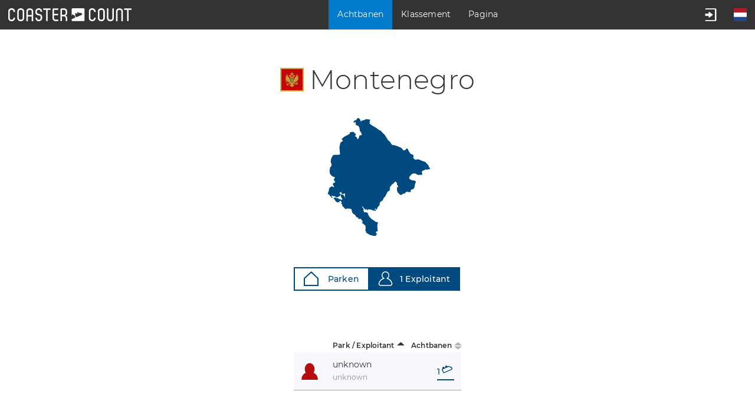

--- FILE ---
content_type: text/html; charset=UTF-8
request_url: https://nl.coaster-count.com/catalogue/europe/montenegro/showmen
body_size: 4157
content:
<!doctype html><html lang="nl" data-revision="6073" data-deployed="2026-15-01 09:51:01" data-page="catalogue_showmen" data-language="dutch" data-generated="2026-30-01 00:43:08" data-runtime="0.067s" data-queries="21"><head><meta http-equiv="content-type" content="text/html; charset=UTF-8" /><meta name="author" content="Volker Sauer" /><meta name="company" content="Coaster-Count Volker Sauer und Thomas Thumann GbR" /><meta name="description" content="Registreer en tel je bereden achtbanen." /><meta name="keywords" content="Tel, teller, telling, achtbaanteller, achtbaantelling, acht, baan, achtbaan, bereden achtbanen, gereden achtbanen, achtbanen registreren, statistieken" /><meta name="robots" content="index, follow" /><meta name="viewport" content="width=device-width,initial-scale=1.0,viewport-fit=cover" /><meta name="apple-itunes-app" content="app-id=1045063030" /><meta property="og:type" content="website"/><meta property="og:title" content="Showmen in Montenegro"/><meta property="og:description" content="Find any theme park, showman, fun fair or roller coaster in our catalogue."/><meta property="og:image" content="https://cdn.coaster-count.com/cdn/og/coaster_count_catalogue.jpg?fbrefresh=1" /><meta property="og:image:type" content="image/jpeg" /><meta property="og:image:width" content="1200" /><meta property="og:image:height" content="630" /><meta property="og:url" content="https://nl.coaster-count.com/catalogue/europe/montenegro/showmen" /><link rel="canonical" href="https://nl.coaster-count.com/catalogue/europe/montenegro/showmen" /><link rel="alternate" hreflang="en" href="https://en.coaster-count.com/catalogue/europe/montenegro/showmen" /><link rel="alternate" hreflang="de" href="https://de.coaster-count.com/catalogue/europe/montenegro/showmen" /><link rel="alternate" hreflang="it" href="https://it.coaster-count.com/catalogue/europe/montenegro/showmen" /><link rel="alternate" hreflang="fr" href="https://fr.coaster-count.com/catalogue/europe/montenegro/showmen" /><link rel="alternate" hreflang="pt" href="https://pt.coaster-count.com/catalogue/europe/montenegro/showmen" /><link rel="alternate" hreflang="es" href="https://es.coaster-count.com/catalogue/europe/montenegro/showmen" /><title>Montenegro</title><script>var is_total = 0;	var is_visible = 0;	var ROOT = '/';	var error_page = 0;	var COPY_TO_CLIPBOARD_ALERT = 'Kopiëren met Ctrl-C';	var WEB_ROOT = '/';	var WEB_STOCK_TMP_THUMBS = '/stock/tmp/thumbs/';</script><link rel="shortcut icon" href="https://cdn.coaster-count.com/cdn/favicon.ico" /><link rel="icon" type="image/png" href="https://cdn.coaster-count.com/cdn/favicon.png" sizes="196x196"><link rel="stylesheet" href="https://cdn.coaster-count.com/cdn/styles.combined-6073.min.css" type="text/css" /></head><body class="anonymous table_essential"> <header><nav><a id="jump_to_content" class="image" tabindex="0"><svg viewBox="0 0 1000 1000" class="fill_color_white" style="fill: white !important;" aria-label="Spring naar inhoud"><use xlink:href="/static/svg/ui.svg#tobottom"></use></svg></a><a class="image" href="/"><svg aria-label="Ga naar de homepagina." viewBox="0 0 741 78" class="menu_coaster_count multi_color fill_color_white"><use xlink:href="/static/svg/ui.svg#coaster_count"></use></svg></a></nav> <nav><p class="bg_color_mblue" tabindex="0"><span class="show_desktop">Achtbanen</span><svg class="hide_desktop" viewBox="0 0 30 30"><use xlink:href="/static/svg/ui.svg#menu_catalogue"></use></svg></p><div class="menu none"><span class="show_desktop">16.953 Achtbanen</span><span class="hide_desktop">Achtbanen</span><a class="line_bottom " href="/catalogue/continents">Wereld</a><span class="hide_desktop">Continenten</span><a class="" href="/catalogue/africa/countries">Afrika</a><a class="" href="/catalogue/oceania/countries">Oceanië</a><a class="" href="/catalogue/asia/countries">Azië</a><a class="bg_color_mblue" href="/catalogue/europe/countries">Europa</a><a class="" href="/catalogue/north-america/countries">Noord-Amerika</a><a class="line_bottom " href="/catalogue/south-america/countries">Zuid-Amerika</a></div><p class="" tabindex="0"><span class="show_desktop">Klassement</span><svg class="hide_desktop" viewBox="0 0 1000 1000"><use xlink:href="/static/svg/ui.svg#menu_ranking"></use></svg></p><div class="menu none"><span class="hide_desktop">Klassement</span><a class="" href="/ranking/ridden/strict">Klassement bereden achtbanen</a><a class="" href="/ranking/visited/parks">Bezochte plaatsen</a></div><p class=" " tabindex="0"><span class="show_desktop">Pagina</span><svg class="hide_desktop" viewBox="0 0 1000 1000"><use xlink:href="/static/svg/ui.svg#menu_page"></use></svg> </p><div class="menu none"><span class="hide_desktop">Pagina</span><a class="" href="/page/about">Over ons</a><a class="" href="/page/news">Nieuws</a><a class="" href="/page/poll">Wereld's TOP achtbanen</a><a class="" href="/page/tutorial">Gids</a><a class="" href="/page/app">App</a></div><p class="show_mobile " tabindex="0"><svg viewBox="0 0 1000 1000"><use xlink:href="/static/svg/ui.svg#menu_guest"></use></svg></p><div class="menu none"><span>Account</span><a class="" href="/account/join">Registreer</a><a class="login">Inloggen</a><a class="recover">Wachtwoord herstellen</a><a class="" href="/account/help">Help</a></div></nav><nav class="hide_mobile"><p class="" tabindex="0"><svg viewBox="0 0 1000 1000" aria-label="Open het gastenmenu."><use xlink:href="/static/svg/ui.svg#menu_guest"></use></svg></p><div class="menu none"><span>Account</span><a class="" href="/account/join">Registreer</a><a class="login">Inloggen</a><a class="recover">Wachtwoord herstellen</a><a class="" href="/account/help">Help</a></div><p class="image" tabindex="0"><svg viewBox="0 0 512 512" aria-label="Taalselectie openen."><use xlink:href="/static/svg/ui.svg#flag_nl"></use></svg></p> <div class="menu language none"><span>Taal</span><a href="https://en.coaster-count.com/catalogue/europe/montenegro/showmen" class=""><svg viewBox="0 0 512 512" class="language" aria-label="Engels / English"><use xlink:href="/static/svg/ui.svg#flag_en"></use></svg>Engels	/ English</a><a href="https://de.coaster-count.com/catalogue/europe/montenegro/showmen" class=""><svg viewBox="0 0 512 512" class="language" aria-label="Duits / Deutsch"><use xlink:href="/static/svg/ui.svg#flag_de"></use></svg>Duits	/ Deutsch</a><a href="https://it.coaster-count.com/catalogue/europe/montenegro/showmen" class=""><svg viewBox="0 0 512 512" class="language" aria-label="Italiaans / Italiano"><use xlink:href="/static/svg/ui.svg#flag_it"></use></svg>Italiaans	/ Italiano</a><a href="https://nl.coaster-count.com/catalogue/europe/montenegro/showmen" class="bg_color_mblue"><svg viewBox="0 0 512 512" class="language" aria-label="Nederlands"><use xlink:href="/static/svg/ui.svg#flag_nl"></use></svg>Nederlands</a><a href="https://fr.coaster-count.com/catalogue/europe/montenegro/showmen" class=""><svg viewBox="0 0 512 512" class="language" aria-label="Frans / Français"><use xlink:href="/static/svg/ui.svg#flag_fr"></use></svg>Frans	/ Français</a><a href="https://es.coaster-count.com/catalogue/europe/montenegro/showmen" class=""><svg viewBox="0 0 512 512" class="language" aria-label="Spaans / Español"><use xlink:href="/static/svg/ui.svg#flag_es"></use></svg>Spaans	/ Español</a><a href="https://pt.coaster-count.com/catalogue/europe/montenegro/showmen" class=""><svg viewBox="0 0 512 512" class="language" aria-label="Portugees / Português"><use xlink:href="/static/svg/ui.svg#flag_pt"></use></svg>Portugees	/ Português</a></div></nav></header><div id="submenu_container"></div><div id="main_content" class="content" tabindex="-1"><section class="table"><h1><span class="inline_block no_font padding_right relative" data-bubble="Montenegro" style="top: 4px;"><span class="inline_block ui_profile flag flag_me"><!----></span></span>Montenegro</h1><p class="section_padding"><a href="/catalogue/montenegro/map"><svg viewbox="0 0 1000 1000" class="map_preview fill_color_dblue" data-bubble="Ga naar ➞ Kaart Montenegro"><use xlink:href="/static/svg/countries.svg#country_me"></use></svg></a></p><p class="no_font"><a class="button switch bg_color_white color_dblue" href="/catalogue/europe/montenegro/parks"><svg viewbox="0 0 1000 1000"><use xlink:href="/static/svg/ui.svg#park_marker"></use></svg>	Parken</a><a class="button switch bg_color_dblue" href="/catalogue/europe/montenegro/showmen"><svg viewbox="0 0 1000 1000" class="fill_color_dblue"><use xlink:href="/static/svg/ui.svg#showman_marker"></use></svg>1	Exploitant</a></p><p class="show_mobile"><span class="middle no_select"><span id="enlarge" class="ui_enlarge" data-columns-mode="showmen"><button class="bg_color_dblue"><svg class="fill_color_white" viewBox="0 0 1000 1000"><use xlink:href="/static/svg/ui.svg#enlarge"></use></svg><span>Volledige tabel</span></button></span><span class="ui_enlarge none" data-columns-mode="showmen"><button class="bg_color_dblue"><svg class="fill_color_white" viewBox="0 0 1000 1000"><use xlink:href="/static/svg/ui.svg#reduce"></use></svg><span>Compacte tabel</span></button></span></span></p><div><table class="responsive" id="table_parks"><thead><tr class="gap_top"><th class="essential_medium"></th><th class="essential left" data-sort="string" data-sort-onload="yes" data-sort-default="asc">Park / Exploitant</th><th class="essential" data-sort="int" data-sort-default="desc">Achtbanen</th></tr></thead><tbody class="sort"><tr	id="park-11679"	data-park-id="11679"	data-coasters-color="red"	data-coasters-type-steel	data-coasters-design-sitdown	data-href="/catalogue/europe/montenegro/unknown-11679/coasters"	><td class="essential_medium"><svg viewbox="0 0 1000 1000" class="dot fill_color_red"><use xlink:href="/static/svg/ui.svg#showman"></use></svg></td><td class="essential" data-sort-value="Montenegro unknown"><span class="break_all">unknown</span><br><span class="font_small color_dgrey">unknown</span></td><td class="right essential nowrap" data-sort-value="1"><a class="link" href="/catalogue/europe/montenegro/unknown-11679/coasters" data-bubble="Ga naar ➞ Achtbanen">1<svg viewbox="0 0 1000 1000" class="ui_text fill_color_dblue"><use xlink:href="/static/svg/ui.svg#coaster_marker"></use></svg></a></td></tr></tbody></table><p class="center none"><svg viewbox="0 0 1000 1000" class="ui_button"><use xlink:href="/static/svg/ui.svg#info"></use></svg><br>Geen resultaten, wellicht kan je minder filters gebruiken.</p></div></section></div><div id="popup" class="popup none bg_color_white"></div><div id="modal_loading" class="none"><div><!----></div></div><div id="modal_popup" class="none pointer"></div><div id="modal_dialog" class="none"></div><div id="dialog" class="dialog none bg_color_white"></div><div class="none"><span id="is_mobile" class="show_mobile"></span><span id="is_tablet" class="show_tablet"></span><span id="is_desktop" class="show_desktop"></span></div><div id="bubble" class="none absolute" data-phrase-total-not-allowed=""><div><div class="center"><svg viewBox="0 0 1000 1000"><use xlink:href="/static/svg/ui.svg#triangle_up"></use></svg></div><div class="content"></div><div class="center"><svg viewBox="0 0 1000 1000"><use xlink:href="/static/svg/ui.svg#triangle_down"></use></svg></div></div></div><svg id="to_top" viewbox="0 0 1000 1000" class="show_desktop fill_color_mblue"><use xlink:href="/static/svg/ui.svg#totop"></use></svg><footer><nav></nav><div class="font_small">achtbaan-count.com is een product van Volker Sauer en Thomas Thumann ·	Sommige achtbaan- en parknamen kunnen geregistreerde handelsmerken zijn.</div><nav><a href="/page/about#legal">Colofon</a><a target="_blank" class="image" href="https://www.facebook.com/Coaster-Count-1466029063688630/"><svg viewBox="0 0 1000 1000" aria-label="Facebook logo."><use xlink:href="/static/svg/ui.svg#menu_facebook"></use></svg></a><a target="_blank" class="image" href="https://www.instagram.com/coaster_count/"><svg viewBox="0 0 1000 1000" aria-label="Instagram logo."><use xlink:href="/static/svg/ui.svg#menu_instagram"></use></svg></a></nav></footer><div class="none"><span id="phrase_total_locked_option">Deze optie is alleen beschikbaar in Coaster-Count TOTAL!. Klik op de gele ster voor meer informatie.</span><span id="phrase_total_level_bubble">Coaster-Count TOTAL!<br/>Niveau</span><span id="phrase_filter_bubble">Filter :</span><span id="phrase_groups_bubble">Groepen:</span><span id="phrase_alpine">Alpine</span><span id="phrase_butterfly">Butterfly</span><span id="phrase_powered">Aangedreven</span><span id="phrase_water">Water</span><span id="phrase_undefined">Onbepaald</span><span id="phrase_total_not_allowed">Deze functie is alleen beschikbaar met Coaster-Count TOTAL! Klik voor meer info.</span><span id="phrase_group_1">onride.de Dein Forum über Achterbahnen · Freizeitparks · Kirmes</span><span id="phrase_group_2">FKF Freundeskreis Kirmes und Freizeitparks e.V.</span><span id="phrase_group_3">ECC European Coaster Club</span><span id="phrase_group_4">RCCGB Roller Coaster Club of Great Britain</span><span id="phrase_group_5">TPF themeparkfreaks.eu</span><span id="phrase_group_6">CF CoasterForce</span><span id="phrase_group_7">CI Coaster Insanity</span><span id="phrase_group_8">Themepark.nl </span><span id="phrase_group_9">RF Rollercoaster Friends</span><span id="phrase_group_10">Pretpark.club </span><span id="phrase_group_11">HPworld Heide-Park-world.de</span><span id="phrase_group_12">ACE American Coaster Enthusiasts</span><span id="phrase_group_13">CW Coasters World</span><span id="phrase_group_14">TP theParks.it</span><span id="phrase_group_15">BBCC Buzzed Bars Coaster Club</span><span id="phrase_group_16">TEA@ND Themed Entertainment Association at Notre Dame</span><span id="phrase_group_17">STT Seeking the Thrill</span><span id="phrase_group_18">Coasterpedia </span><span id="phrase_group_19">ThrillsTastic </span><span id="phrase_group_20">GOCC Great Ohio Coaster Club</span><span id="phrase_group_21">Parcs Passion </span><span id="phrase_group_22">NAPHA National Amusement Park Historical Association</span><span id="phrase_group_23">epfriends epfriends - Dein Europa-Park Fanforum</span><span id="phrase_group_24">SCC Swiss Coaster Club</span></div><div id="facebook_container"></div><script>var CDN = 'https://cdn.coaster-count.com/cdn/';	var REFERER = 'https%3A%2F%2Fnl.coaster-count.com%2Fcatalogue%2Feurope%2Fmontenegro%2Fshowmen';	var USER_ID = parseInt(0);</script><script src="https://cdn.coaster-count.com/cdn/cssjs/jquery.combined-6.min.js"></script><script src="https://cdn.coaster-count.com/cdn/scripts.combined-6073.min.js"></script><script>new Sort('table_parks');</script></body></html>

--- FILE ---
content_type: image/svg+xml
request_url: https://nl.coaster-count.com/static/svg/ui.svg
body_size: 166534
content:
<?xml version="1.0" encoding="utf-8"?>
<!-- Generator: Adobe Illustrator 16.0.0, SVG Export Plug-In . SVG Version: 6.00 Build 0)  -->
<!DOCTYPE svg PUBLIC "-//W3C//DTD SVG 1.1//EN" "http://www.w3.org/Graphics/SVG/1.1/DTD/svg11.dtd">
<svg version="1.1" xmlns="http://www.w3.org/2000/svg" xmlns:xlink="http://www.w3.org/1999/xlink" viewBox="0 0 1000 1000" >

<g id="open"><path d="M867.5,10c34.3,0,63.3,11.8,87,35.5c23.7,23.7,35.5,52.7,35.5,87v490c0,32.7-11.8,61.2-35.5,85.7c-23.7,24.5-52.7,36.8-87,36.8h-490c-32.7,0-61.2-12.3-85.7-36.8c-24.5-24.5-36.8-53.1-36.8-85.7V130.1c0-32.7,11.8-60.8,35.5-84.5c23.7-23.7,52.7-35.5,87-35.5H867.5L867.5,10 M867.5,622.5v-490h-490v490H867.5L867.5,622.5 M132.5,500v367.5H500V990H132.5c-32.7,0-61.2-12.2-85.7-36.7C22.3,928.8,10,900.2,10,867.5V500H132.5L132.5,500"/></g>

<g id="refresh">
	<path d="M944.1,40.6c-25.4,0-45.9,20.6-45.9,45.9v127.9C806.9,86.9,660.2,10,500,10C229.8,10,10,229.8,10,500c0,270.2,219.8,490,490,490c199.2,0,377-119,453.1-303.1c4.8-11.7,4.5-24.3,0-35.1c-4.5-10.9-13.2-20-24.9-24.9c-11.7-4.8-24.3-4.5-35.1,0c-10.9,4.5-20,13.2-24.9,24.9C806.3,801.5,661.8,898.1,500,898.1c-219.5,0-398.1-178.6-398.1-398.1c0-219.5,178.6-398.1,398.1-398.1c137.4,0,262.5,69.6,335.3,183.8H699.1c-25.4,0-45.9,20.6-45.9,45.9c0,25.4,20.6,45.9,45.9,45.9h245c25.4,0,45.9-20.6,45.9-45.9v-245C990,61.2,969.4,40.6,944.1,40.6z"/>
</g>

<g id="thumb_mega" transform="translate(0.000000,511.000000) scale(0.100000,-0.100000)">
	<path d="M6426.9,4968.6c-116.8-20.8-281.5-58.4-364.9-83.4c-241.8-73-631.7-275.2-850.6-442c-225.2-171-181.4-173-431.6,18.8c-221,168.9-640,366.9-936.1,446.2c-241.9,64.6-264.8,66.7-688,66.7c-356.5,2.1-469.1-4.2-604.6-37.5c-658.8-152.2-1146.7-419.1-1605.3-877.7C585.1,3701,374.5,3367.4,226.5,2927.5c-123-371.1-160.5-856.9-93.8-1242.6C224.4,1157.4,535,536.1,908.2,129.6c79.2-85.5,888.1-1061.2,1799.2-2168.3C4959.1-4774,4963.3-4780.3,4977.9-4784.4c6.3-2.1,898.6,1061.2,1982.7,2364.2C8044.7-1119.2,9014.2,42,9116.4,158.8c308.6,352.3,523.3,723.5,656.7,1127.9c158.4,481.6,168.9,1071.6,29.2,1551.1c-52.1,181.4-231.4,602.5-323.2,761c-398.2,685.9-1036.2,1152.9-1824.3,1338.5C7342.1,5012.4,6741.7,5026.9,6426.9,4968.6z M3551.9,4176.3c485.8-100.1,865.2-356.5,1336.4-898.6c54.2-62.5,104.2-116.8,112.6-120.9c6.3-2.1,81.3,75,166.8,173c383.6,448.2,746.4,702.6,1177.9,827.7c148,41.7,208.5,47.9,542.1,45.9c346.1,0,389.9-6.3,562.9-58.4C8069.8,3957.4,8568,3578,8866.2,3069.3c160.5-273.1,256.4-713,235.6-1071.6c-25-396.1-200.2-867.3-435.7-1163.4c-60.4-77.1-915.2-1102.9-1897.2-2278.7L4982.1-3583.5l-1738.8,2112C2286.3-310.3,1473.2,667.5,1437.8,702.9c-154.3,143.9-402.4,596.3-496.2,898.6c-50,166.8-56.3,218.9-56.3,508.7c-2.1,385.7,20.8,487.9,185.6,823.5c256.4,527.5,731.8,944.4,1313.5,1155C2734.6,4215.9,3197.4,4249.3,3551.9,4176.3z"/>
</g>

<g id="funfair">
	<path d="M10,500c0,135.4,47.8,251,143.4,346.6C249,942.2,364.6,990,500,990c135.4,0,251-47.8,346.6-143.4C942.2,751,990,635.4,990,500c0-135.4-47.8-251-143.4-346.6C751,57.8,635.4,10,500,10c-135.4,0-251,47.8-346.6,143.4S10,364.6,10,500z"/>
</g>

<g id="showman" transform="translate(0.000000,50)">
	<path d="M719.3,551.7c35.5-56.8,56.8-127.5,56.8-204.4C776.2,161,652.6,10,500.2,10c-152.4,0-276,151-276,337.3c0,77.3,21.5,148.3,57.3,205.2c-5.2,2.2-226.9,95.2-239.9,343.3v32.6c0,0,7.5,61.6,64.3,61.6h791.3c0,0,57.7-2.6,61.2-62.1v-30.8C958.4,897.1,970.2,675.2,719.3,551.7z"/>
</g>

<g id="funfair_marker" transform="translate(0.000000,511.000000) scale(0.100000,-0.100000)">
	<path d="M4582.8,4993.3c-1607.6-134.2-3090.6-1096.2-3880-2518.5C421.6,1966.7,210.7,1337.1,130.8,758.6C89.2,461.4,89.2-248.2,134-558.2c99.1-744.7,405.9-1524.5,843.7-2154.1c268.5-386.7,888.5-994,1278.4-1252.9c738.3-489,1508.5-754.3,2377.9-821.4c2384.3-179,4567.1,1409.5,5129.7,3739.4c265.2,1093,140.6,2269.2-348.4,3275.9c-658.4,1358.3-1898.5,2342.7-3368.6,2668.7c-249.3,54.3-952.4,134.2-1105.8,121.4C4905.6,5018.9,4745.8,5006.1,4582.8,4993.3z M5842.1,4274.2c840.6-185.4,1562.9-575.3,2151-1166.6c815-815,1246.5-1853.7,1246.5-3004.3c0-1147.4-434.6-2195.7-1246.5-3004.3C7226-3671.1,6260.8-4093,5164.5-4134.5c-923.7-38.4-1796.2,207.7-2560,725.5c-326,217.3-815,693.5-1045.1,1016.3C1012.9-1635.2,757.2-839.4,757.2,103.4c0,946,252.5,1735.4,802.2,2496.1c226.9,316.4,719.1,795.8,1032.3,1010c492.2,329.2,1137.8,594.5,1661.9,680.8c131,19.2,262.1,41.5,287.6,47.9C4665.9,4370.1,5634.3,4322.2,5842.1,4274.2z"/>
</g>

<g id="showman_marker" transform="translate(0.000000,511.000000) scale(0.100000,-0.100000)">
	<path d="M4637.7,5003.3c-1044.8-165-1933.5-972.2-2204.1-2001.7c-74.8-292.6-94.6-763.3-39.6-1051.4c99-530.1,336.5-1000.8,703.9-1392.4c169.4-180.4,184.8-202.4,138.6-202.4c-13.2,0-154-63.8-312.3-140.8C1747.4-359.4,823.5-1413.1,416.6-2636.1c-195.8-587.3-189.2-888.7,24.2-1341.8c162.8-338.8,461.9-602.7,846.9-743.5l160.6-59.4l3486.4-6.6c3154.3-6.6,3499.7-2.2,3636.1,28.6C9213-4604.8,9653-4090,9719-3410.4c22,204.6-15.4,422.3-134.2,774.3C9175.7-1410.9,8254-359.4,7077.2,214.7c-158.4,77-299.2,140.8-312.4,140.8c-46.2,0-30.8,22,138.6,202.4c767.7,816.1,954.7,1959.9,479.5,2936.5c-292.5,602.7-827.1,1102-1440.8,1348.4c-321.1,127.6-479.5,156.2-875.5,165C4866.5,5012.1,4675.1,5009.9,4637.7,5003.3z M5396.6,4372c422.3-77,730.3-237.6,1044.8-552.1c318.9-318.9,492.7-664.3,563.1-1110.8c35.2-228.8,13.2-648.9-44-868.9c-140.8-534.5-492.7-970-1003-1245c-195.8-105.6-253-180.4-253-327.7c0-103.4,46.2-198,125.4-253c24.2-15.4,123.2-50.6,222.2-74.8c1418.8-362.9,2507.6-1401.2,2967.3-2831c70.4-217.8,83.6-292.6,83.6-448.7c0-167.2-8.8-204.6-70.4-332.1c-92.4-187-257.4-358.6-417.9-433.3l-127.6-59.4H5000.7H1514.2l-127.6,59.4c-160.6,74.8-325.6,246.4-417.9,433.3c-63.8,132-70.4,162.8-68.2,343.1c2.2,167.2,15.4,237.6,85.8,450.9c107.8,332.1,237.6,622.5,389.3,879.9C1945.4-1030.3,2864.8-337.4,3949.3-60.3c99,24.2,198,59.4,222.2,74.8c79.2,55,125.4,149.6,125.4,253c0,147.4-57.2,222.2-253,327.7c-510.3,275-855.7,703.9-1005.2,1245c-66,244.2-70.4,798.5-8.8,1044.8c101.2,398.1,281.6,710.5,569.7,983.3c281.6,264,615.9,433.3,994.2,501.5C4798.3,4407.2,5192.1,4409.4,5396.6,4372z"/>
</g>

<g id="position_marker">
	<path d="M939.7,557.2L530.2,966.7C515.1,981.2,494.3,990,473,990s-41.5-8.8-56.6-23.3l-47.2-47.2c-15.1-15.1-23.9-35.9-23.9-57.2c0-21.4,8.8-42.1,23.9-57.2l184.3-184.3H110.6C65.4,620.8,37,583,37,540.3v-80.5c0-42.8,28.3-80.5,73.6-80.5h442.8L369.2,194.3c-15.1-14.5-23.9-35.2-23.9-56.6s8.8-42.1,23.9-56.6l47.2-47.2C431.4,18.8,451.6,10,473,10c21.4,0,42.1,8.8,57.2,23.9l409.5,409.5c15.1,14.5,23.3,35.2,23.3,56.6C963,521.4,954.8,542.1,939.7,557.2z"/>
</g>

<g id="selection_marker" transform="scale(-1,1) translate(-1000,0)">
	<use xlink:href="#position_marker" />
</g>

<g id="coaster_marker" transform="translate(0.000000,155.000000)">
	<path d="M121.784,672.012l-0.645-0.646c26.537,66.668,101.989,33.121,141.208,19.527c38.264-13.268,82.639-32.32,384.172-164.975
	c280.226-123.277,295.535-131.18,321.275-165.727c16.745-22.479,23.134-43.478,23.837-78.3c0.457-22.843-1.106-34.755-6.783-51.64
	L974,210.83l-22.939-28.736c-22.021-21.858-31.184-29.179-55.158-44.061c-85.542-53.105-162.83-80.342-233.184-82.169
	c-33.813-0.877-57.442,2.785-99.888,15.481c-17.339,5.186-33.477,9.389-36.049,9.392c-3.648,0-5.85-3.475-10.1-15.926
	c-4.749-13.911-7.768-18.253-23.884-34.37c-16.894-16.893-20.055-18.996-37.552-24.972c-36.002-12.303-74.825-3.516-101.848,23.053
	c-18.02,17.71-26.567,34.227-29.807,57.576c-3.07,22.16-0.158,42.642,8.816,62.016c4.058,8.757,6.851,16.449,6.211,17.089
	c-2.455,2.457-47.697,21.432-62.927,26.398l-15.523,5.06l-9.415-12.717c-5.155-6.961-19.225-22.527-31.071-34.372l-22.298-18.416
	l-18.102-6.62c-21.934-3.958-42.563-2.396-61.891,4.688c-11.287,4.136-17.418,8.6-32.372,23.55
	c-15.923,15.925-19.254,20.671-24.347,34.689c-7.284,20.051-7.296,44.721-0.029,68.526c3.088,10.115,5.197,19.695,4.764,21.644
	c-0.431,1.934-11.627,15.563-25.048,30.484c-22.805,25.356-22.702,29.193-32.235,49.127c-17.735,37.09-0.799,57.695-1.552,58.451
	 M87.707,411.83c-10.915-20.899,10-49,22-57c13.63-9.087,425.72-184.167,481-207c92-38,141,2,184,23
	c29.087,14.205,85.188,51.926,108,68c21.879,15.412,25.478,34.707,25,50c-0.272,8.582-13.605,28.551-21,36
	c-39.707,40-321.569,157.036-487,229c-183.757,79.943-207,75.5-225,57"/>
</g>

<g id="coaster" transform="translate(0.000000,155.000000)">
	<path d="M121.784,672.012l-0.645-0.646c26.537,66.668,101.989,33.121,141.208,19.527c38.264-13.268,82.639-32.32,384.172-164.975
	c280.226-123.277,295.535-131.18,321.275-165.727c16.745-22.479,23.134-43.478,23.837-78.3c0.457-22.843-1.106-34.755-6.783-51.64
	L974,210.83l-22.939-28.736c-22.021-21.858-31.184-29.179-55.158-44.061c-85.542-53.105-162.83-80.342-233.184-82.169
	c-33.813-0.877-57.442,2.785-99.888,15.481c-17.339,5.186-33.477,9.389-36.049,9.392c-3.648,0-5.85-3.475-10.1-15.926
	c-4.749-13.911-7.768-18.253-23.884-34.37c-16.894-16.893-20.055-18.996-37.552-24.972c-36.002-12.303-74.825-3.516-101.848,23.053
	c-18.02,17.71-26.567,34.227-29.807,57.576c-3.07,22.16-0.158,42.642,8.816,62.016c4.058,8.757,6.851,16.449,6.211,17.089
	c-2.455,2.457-47.697,21.432-62.927,26.398l-15.523,5.06l-9.415-12.717c-5.155-6.961-19.225-22.527-31.071-34.372l-22.298-18.416
	l-18.102-6.62c-21.934-3.958-42.563-2.396-61.891,4.688c-11.287,4.136-17.418,8.6-32.372,23.55
	c-15.923,15.925-19.254,20.671-24.347,34.689c-7.284,20.051-7.296,44.721-0.029,68.526c3.088,10.115,5.197,19.695,4.764,21.644
	c-0.431,1.934-11.627,15.563-25.048,30.484c-22.805,25.356-22.702,29.193-32.235,49.127c-17.735,37.09-0.799,57.695-1.552,58.451"/>
</g>

<g id="park_marker">
	<path d="M995.5,996.701H2.5V461.086L506.358-2.003L995.5,461.447V996.701z M82.5,916.701h833V495.855L505.528,107.417L82.5,496.216
	V916.701z"/>
 </g>
 
<g id="park">
	<path d="M995.5,996.701H2.5V461.086L506.358-2.003L995.5,461.447V996.701z"/>
</g>

<g id="park_construction">
	<use xlink:href="#park"/>
	<g transform="scale(0.3 0.3) translate(1150, 500)" fill="#ffffff">
		<path d="M879.5,422.3c-31.2,18-127.4,55.4-215.5,77.7c88.1,22.2,184.2,59.7,215.5,77.7c58.5,33.8,78.6,108.7,44.8,167.3c-33.8,58.6-108.7,78.6-167.3,44.8c-31.3-18.1-111.8-82.7-175.1-147.9c24.8,87.5,40.5,189.5,40.5,225.6c0,67.6-54.9,122.5-122.5,122.5c-67.6,0-122.5-54.9-122.5-122.5c0-36.1,15.7-138.1,40.5-225.6C354.8,707.1,274.3,771.8,243,789.8c-58.6,33.8-133.5,13.8-167.3-44.8s-13.8-133.5,44.8-167.3c31.2-18,127.4-55.4,215.5-77.7c-88.1-22.2-184.3-59.7-215.5-77.7C61.9,388.5,41.9,313.6,75.7,255s108.7-78.6,167.3-44.8c31.3,18.1,111.8,82.7,175.1,147.9c-24.9-87.5-40.5-189.5-40.5-225.6C377.5,64.9,432.4,10,500,10c67.6,0,122.5,54.9,122.5,122.5c0,36.1-15.7,138.1-40.5,225.6c63.3-65.2,143.8-129.9,175.1-147.9c58.6-33.8,133.5-13.8,167.3,44.8C958.2,313.6,938.1,388.5,879.5,422.3z"/>
	</g>
</g>

<g id="showman_construction">
	<use xlink:href="#showman"/>
	<g transform="scale(0.3 0.3) translate(1150, 500)" fill="#ffffff">
		<path d="M879.5,422.3c-31.2,18-127.4,55.4-215.5,77.7c88.1,22.2,184.2,59.7,215.5,77.7c58.5,33.8,78.6,108.7,44.8,167.3c-33.8,58.6-108.7,78.6-167.3,44.8c-31.3-18.1-111.8-82.7-175.1-147.9c24.8,87.5,40.5,189.5,40.5,225.6c0,67.6-54.9,122.5-122.5,122.5c-67.6,0-122.5-54.9-122.5-122.5c0-36.1,15.7-138.1,40.5-225.6C354.8,707.1,274.3,771.8,243,789.8c-58.6,33.8-133.5,13.8-167.3-44.8s-13.8-133.5,44.8-167.3c31.2-18,127.4-55.4,215.5-77.7c-88.1-22.2-184.3-59.7-215.5-77.7C61.9,388.5,41.9,313.6,75.7,255s108.7-78.6,167.3-44.8c31.3,18.1,111.8,82.7,175.1,147.9c-24.9-87.5-40.5-189.5-40.5-225.6C377.5,64.9,432.4,10,500,10c67.6,0,122.5,54.9,122.5,122.5c0,36.1-15.7,138.1-40.5,225.6c63.3-65.2,143.8-129.9,175.1-147.9c58.6-33.8,133.5-13.8,167.3,44.8C958.2,313.6,938.1,388.5,879.5,422.3z"/>
	</g>
</g>

<g id="filter">
	<path d="M956.8,27.6c-5.1-10.8-16-17.6-27.9-17.6H71.1c-11.9,0-22.8,6.9-27.9,17.6C38,38.4,39.5,51.2,47,60.4l303.6,375.2v403.5h0.2c0.9,10.2,6.7,19.8,16.6,24.9l241.3,122.5c4.5,2.4,9.4,3.5,14.2,3.5c11.2,0,22-6.1,27.5-16.8c2.1-4,3.1-8.3,3.4-12.5h0.1V430.1L953,60.4C960.5,51.2,962,38.4,956.8,27.6L956.8,27.6z M591.9,441.8v466.8l-179.3-91.1V441.8H591.9L591.9,441.8z M598.4,400.2c-0.1,0.1-0.1,0.2-0.2,0.3H401.8L136,71.9h728L598.4,400.2L598.4,400.2z"/>
</g>

<g id="list">
	<path d="M10,104.5c0,24.6,20.2,44.8,44.8,44.8h50.4c24.6,0,44.8-20.2,44.8-44.8V54.1c0-24.6-20.2-44.8-44.8-44.8H54.8C30.2,9.3,10,29.4,10,54.1V104.5z"/><path d="M250.8,56.9c-12.3,0-22.4,10.1-22.4,22.4l0,0c0,12.3,10.1,22.4,22.4,22.4h716.8c12.3,0,22.4-10.1,22.4-22.4l0,0c0-12.3-10.1-22.4-22.4-22.4H250.8z"/><path d="M10,525c0,24.6,20.2,44.8,44.8,44.8h50.4c24.6,0,44.8-20.2,44.8-44.8v-50.4c0-24.6-20.2-44.8-44.8-44.8H54.8c-24.6,0-44.8,20.2-44.8,44.8V525z"/><path d="M228.4,499.8c0,12.3,10.1,22.4,22.4,22.4h716.8c12.3,0,22.4-10.1,22.4-22.4l0,0c0-12.3-10.1-22.4-22.4-22.4H250.8C238.4,477.4,228.4,487.4,228.4,499.8L228.4,499.8z"/><path d="M10,945.9c0,24.6,20.2,44.8,44.8,44.8h50.4c24.6,0,44.8-20.2,44.8-44.8v-50.4c0-24.6-20.2-44.8-44.8-44.8H54.8c-24.6,0-44.8,20.2-44.8,44.8V945.9z"/><path d="M228.4,920.7c0,12.3,10.1,22.4,22.4,22.4h716.8c12.3,0,22.4-10.1,22.4-22.4l0,0c0-12.3-10.1-22.4-22.4-22.4H250.8C238.4,898.3,228.4,908.4,228.4,920.7L228.4,920.7z"/>
</g>

<g id="deeper">
	<path d="M587.4,500L238,150.6c-32.2-32.2-32.2-84.3,0-116.4c32.2-32.2,84.3-32.2,116.4,0L762,441.8c32.2,32.2,32.2,84.3,0,116.4L354.4,965.9c-32.2,32.2-84.3,32.1-116.4,0c-32.2-32.2-32.2-84.3,0-116.4L587.4,500z"/>
</g>

<g id="invisible">
	<path d="M777.5,789.5l-33.9-48.4c111.8-74.7,185.1-180.8,185.1-225.8c0-74.8-192-306.2-428.8-306.2c-40.6,0-79.9,6.4-117.1,16.9l-36.3-51.8c48.3-16.4,99.7-26.4,153.4-26.4c270.6,0,490,274.7,490,367.5C990,575.3,905.8,701.8,777.5,789.5L777.5,789.5z M500,392.8c-0.1,0-0.1,0-0.2,0l-39.7-56.7c12.9-2.9,26.2-4.6,39.9-4.6c101.4,0,183.8,82.3,183.8,183.7c0,36.4-11,70.1-29.2,98.6L614.7,557c4.8-13.1,7.8-27,7.8-41.7C622.5,447.6,567.6,392.8,500,392.8L500,392.8z M807.4,939c-13.8,9.7-33,6.3-42.6-7.5L185.1,103.6c-9.8-13.9-6.4-33,7.5-42.7c13.8-9.7,33-6.3,42.6,7.6l579.7,827.9C824.6,910.2,821.3,929.3,807.4,939L807.4,939z M500,637.8c6.9,0,13.7-1,20.3-2.1l37.2,53.2c-18.2,6-37.4,10.1-57.5,10.1c-101.5,0-183.7-82.3-183.7-183.8c0-43.1,15.4-82.1,40.2-113.4l37.4,53.4c-10.1,17.8-16.3,38.1-16.3,60.1C377.5,583,432.3,637.8,500,637.8L500,637.8z M267.7,275.1C149.6,344,71.2,450.6,71.2,515.3c0,76.7,192,306.3,428.8,306.3c46.6,0,91.3-9.2,133.3-24.3l35.5,50.6c-52.7,21.4-109.4,34.9-168.8,34.9c-270.6,0-490-275.5-490-367.5c0-77.5,89.4-205.4,224.3-288L267.7,275.1L267.7,275.1z"/>
</g>

<g id="visible">
	<path d="M500,316.3c-101.3,0-183.7,82.4-183.7,183.7c0,101.3,82.4,183.7,183.7,183.7S683.7,601.3,683.7,500C683.7,398.7,601.3,316.3,500,316.3z M500,622.5c-67.6,0-122.5-54.9-122.5-122.5S432.4,377.5,500,377.5S622.5,432.4,622.5,500S567.6,622.5,500,622.5z"/><path d="M985.5,484c-8.8-14.4-217.7-351.5-485.5-351.5S23.3,469.7,14.5,484c-6,9.8-6,22.1,0,31.9c8.8,14.4,217.7,351.5,485.5,351.5S976.7,530.3,985.5,516C991.5,506.2,991.5,493.8,985.5,484z M500,806.2C297.1,806.2,120.9,565,77.2,500c43.7-65,219.5-306.2,422.8-306.2c202.9,0,379.1,241.2,422.8,306.2C879.1,565,703.3,806.2,500,806.2z"/>
</g>

<g id="hourglass">
	<path d="M848.9,920.5H767V733.4c0-71.7-27.9-139.1-78.6-189.7c-17.3-17.3-36.4-31.9-57.1-43.6c20.6-11.8,39.8-26.4,57.1-43.6c50.7-50.7,78.6-118.1,78.6-189.7V79.5h79.2c19.2,0,34.7-15.6,34.7-34.7S865.4,10,846.2,10h-695c-19.2,0-34.7,15.6-34.7,34.7s15.6,34.7,34.7,34.7h79.2v187.1c0,71.7,27.9,139.1,78.6,189.7c17.3,17.3,36.4,31.9,57.1,43.6c-20.6,11.8-39.8,26.4-57.1,43.6c-50.7,50.7-78.6,118.1-78.6,189.7v187.1h-76.5c-19.2,0-34.7,15.6-34.7,34.7c0,19.2,15.6,34.7,34.7,34.7h695c19.2,0,34.7-15.6,34.7-34.7C883.6,936.1,868.1,920.5,848.9,920.5z M299.8,266.6V79.5h397.7v187.1c0,106.5-84.1,193.6-189.3,198.6c-3.2-0.1-6.3-0.2-9.5-0.2c-3.2,0-6.3,0.1-9.5,0.2C383.9,460.2,299.8,373.1,299.8,266.6z M697.5,920.5H299.8V733.4c0-106.5,84.1-193.6,189.3-198.6c3.2,0.1,6.3,0.2,9.5,0.2c3.2,0,6.3-0.1,9.5-0.2c105.2,5,189.3,92.2,189.3,198.6V920.5z"/><path d="M637.4,271.8H362.6c0,75.9,61.5,137.4,137.4,137.4C575.9,409.1,637.4,347.6,637.4,271.8z"/>
</g>

<g id="inactive" transform="translate(0.000000,511.000000) scale(0.100000,-0.100000)"><path d="M4495.9,4989.2C3263,4852,2075.1,4210.9,1269,3252.4C-17.5,1719.4-262-336.8,634.3-2073.6c664.7-1286.5,1829-2221.3,3205.5-2573c1209.3-308.8,2540.8-111.5,3612.9,531.7c1350.8,812.6,2244.9,2167.7,2425,3681.5c34.3,285.2,27.9,866.2-10.7,1162.1c-135.1,1027-611.1,1996.2-1359.4,2768.1c-834.1,859.8-1865.4,1368-3029.6,1494.5C5237.7,5017.1,4731.7,5014.9,4495.9,4989.2z M5696.6,4358.8C7015.2,4138,8110.9,3381.1,8752,2249c448.1-791.2,634.6-1783.9,514.6-2718.8c-208-1588.8-1256.5-2905.3-2750.9-3456.3c-437.4-160.8-857.7-238-1376.5-253c-1031.3-30-1949,253-2742.4,846.9c-201.5,150.1-566,499.6-731.1,701.1C514.2-1226.7,383.4,848.9,1346.1,2403.4c692.6,1115,1854.7,1837.5,3192.6,1985.5C4791.8,4416.7,5452.1,4399.6,5696.6,4358.8z"/><path d="M4781,3597.6c-38.6-21.4-85.8-66.5-107.2-100.8c-36.5-55.7-38.6-156.5-38.6-1807.5c0-1964-10.7-1841.8,160.8-1929.7c81.5-42.9,124.4-42.9,1805.4-42.9c1953.3,0,1824.6-10.7,1921.1,173.7c77.2,147.9,34.3,298-109.3,383.8c-66.5,40.7-120.1,42.9-1616.7,42.9H5248.5L5242,1878c-6.4,1462.3-8.6,1565.2-45,1618.8c-55.8,85.8-163,143.7-261.6,143.7C4888.2,3640.5,4819.6,3621.2,4781,3597.6z"/></g>

<g id="unchecked">
	<path d="M850,10H150C73,10,10,73,10,150v700c0,77,63,140,140,140h700c77,0,140-63,140-140V150C990,73,927,10,850,10z M850,780c0,38.5-31.5,70-70,70H220c-38.5,0-70-31.5-70-70V220c0-38.5,31.5-70,70-70h560c38.5,0,70,31.5,70,70V780z"/>
</g>

<g id="x">
	<path d="M962.6,830.5L632.2,500l330.4-330.4c36.4-36.5,36.4-95.7,0-132.2c-36.6-36.5-95.7-36.5-132.2,0L500,367.8L169.7,37.4C133.2,0.9,74,0.9,37.3,37.4C1,73.9,1,133.2,37.3,169.6L367.8,500L37.3,830.5c-36.4,36.4-36.5,95.6,0,132.1c36.5,36.5,95.7,36.5,132.3,0L500,632.2l330.4,330.4c36.5,36.6,95.7,36.5,132.2,0C999.1,926.1,999.1,866.9,962.6,830.5z"/>
</g>

<g id="checked">
	<use xlink:href="#x"/>
	<use xlink:href="#unchecked"/>
</g>

<g id="success">
	<path d="M793.2,739.8c-14.9-14.8-38.6-14.8-53.3,0c-14.8,14.7-14.9,38.6,0,53.4l53.3,53.3c14.7,14.8,38.6,14.8,53.3,0c14.8-14.6,14.8-38.5,0-53.3L793.2,739.8z M206.8,260.2c14.7,14.7,38.5,14.7,53.3,0c14.7-14.8,14.7-38.6,0-53.4l-53.3-53.3c-14.7-14.8-38.6-14.8-53.4,0c-14.8,14.8-14.8,38.6,0,53.3L206.8,260.2z M952.3,462.4h-75.4c-20.8,0-37.7,16.8-37.7,37.7c0,20.8,16.8,37.7,37.7,37.7h75.4c20.8,0,37.7-16.8,37.7-37.7C990,479.2,973.2,462.4,952.3,462.4z M160.8,500.1c0-20.8-16.8-37.7-37.7-37.7H47.7c-20.8,0-37.7,16.8-37.7,37.7c0,20.8,16.8,37.7,37.7,37.7h75.4C143.9,537.7,160.8,520.9,160.8,500.1z M206.9,739.9l-53.4,53.4c-14.8,14.6-14.8,38.5,0,53.1c14.8,14.9,38.6,14.9,53.4,0l53.3-53.1c14.8-14.9,14.8-38.6,0-53.4C245.4,725.2,221.5,725.1,206.9,739.9z M793.1,260.1l53.4-53.2c14.7-14.8,14.7-38.6,0-53.3c-14.8-14.8-38.6-14.8-53.4,0l-53.3,53.3c-14.8,14.8-14.8,38.6,0,53.2C754.5,274.8,778.4,274.8,793.1,260.1z M499.9,839.2c-20.8,0-37.7,16.8-37.7,37.7v75.4c0,20.9,16.9,37.7,37.7,37.7c20.8,0,37.8-16.7,37.8-37.7v-75.4C537.7,856.1,520.8,839.2,499.9,839.2z M499.9,160.8c20.8,0,37.8-16.7,37.8-37.7V47.7c0-20.8-16.9-37.7-37.8-37.7c-20.8,0-37.7,16.8-37.7,37.7v75.4C462.3,144,479.1,160.8,499.9,160.8z M499.9,688.5c-104.1,0-188.4-84.4-188.4-188.4c0-104.2,84.3-188.4,188.4-188.4c104.1,0,188.4,84.2,188.4,188.4C688.4,604,604.1,688.5,499.9,688.5z M499.9,236.2c-145.4,0-263.9,118.3-263.9,263.9c0,145.4,118.4,263.7,263.9,263.7c145.5,0,263.9-118.3,263.9-263.7C763.8,354.5,645.5,236.2,499.9,236.2z"/>
</g>

<g id="construction"><path d="M321.9,223.7c0,49.2,39.9,89.1,89.1,89.1c49.2,0,89.1-39.9,89.1-89.1s-39.9-89.1-89.1-89.1C361.8,134.7,321.9,174.5,321.9,223.7z"/><path d="M661.5,402.3c0,0-16.9-5.1-6.4,31.5c10.4,36.6-9.1,54-32,68.3c-17.4,10.8,3.1,89.8,7.8,141.2L360.7,481.8l25.2-43.7l56.7,89.2c8,12.5,24.5,16.2,37,8.2c12.5-7.9,16.2-24.5,8.2-37L399.9,360c-1.7-2.7-18.3-18.3-26.1-22.8l-28.5-16.4c-16.8-9.7-35.1-12.6-49.9-9.2l-176.3,19.5c-16.6,1.8-28.7,15.3-27.1,30c0.5,4.6,7.9,17.3,10,19.5l89.7,91.8L30,753.2c-20.4,35.3-11.2,61,11.4,74c0.4,0.2,0.7,0.4,1.1,0.6H28.6c-10.3,0-18.6,8.3-18.6,18.6c0,10.3,8.3,18.6,18.6,18.6h551.7l409.6,0.2c0-0.7,0-6.6,0-44.4C990,772.2,751.8,402.3,661.5,402.3z M175.5,378.8L246,371l-29,50.3L175.5,378.8z M300.8,827.9H80.6c11.6-5.8,22.9-16.8,32.4-33.3L275.3,516c0,0.1,0,0.2,0,0.3c0,0,54.8,76.9,55.7,103.6c1,26.8-55.7,165.5-55.7,165.5C270.4,803.7,283.4,820.1,300.8,827.9z M543.2,759.3c-24.8,12-44,43.3-56,68.5H342.5c12.9-7.3,20.5-22.3,27.4-42.5c0,0,56.9-137.1,55.7-162.6c-0.7-15-19.8-49.1-35.5-74.7l235,140.6C610,716.7,584.1,739.6,543.2,759.3z"/></g>

<g id="coaster_frame">
	<path d="M129.1,958.1h678c65.7,0,119.1-53.4,119.1-119.1V375.3L807.1,494.4V839h-678V161h543.2l95.6-95.6c9-9,19-16.9,29.6-23.5H129.1C63.4,41.9,10,95.3,10,161v678C10,904.7,63.4,958.1,129.1,958.1z"/>	
</g>

<g id="coaster_check" transform="scale(0.95,0.95)">
	<path d="M864.4,10.1H135.6C66.3,10.1,10,66.4,10,135.7v728.5c0,69.4,56.3,125.6,125.6,125.6h728.7c69.4,0,125.6-56.2,125.6-125.6V135.7C990,66.4,933.8,10.1,864.4,10.1z"/><path d="M841.1,334.9L788.2,282c-9.7-9.7-25.5-9.7-35.2,0L436.1,599.1L285.3,447.2c-9.7-9.7-25.5-9.7-35.2,0l-52.9,52.9c-9.7,9.7-9.7,25.5,0,35.3l167.6,169c0.2,0.2,0.3,0.6,0.5,0.8l36.6,36.6l8.5,8.5l0,0l7.8,7.8c9.7,9.7,25.5,9.7,35.2,0l387.6-387.8C850.8,360.4,850.8,344.6,841.1,334.9z"/>
</g>

<g id="coaster_x">
	<g transform="scale(0.6 0.6) translate(320, 320)"><path d="M892.1,980.4L504.8,593l-397,397l-88.2-88.2l397-397L10,98.2L98.2,10l406.6,406.6l397-397l88.2,88.2l-397,397l387.3,387.3L892.1,980.4z"/></g>
</g>

<g id="coaster_checked">
	<use xlink:href="#coaster_frame"/>
	<path d="M961.1,108.7c-19.3-20-44.5-30.6-70-32.1c-2.1-0.1-4.1-0.2-6.2-0.2c-27.1,0-54.2,10.3-74.9,31.1L478.5,439.1c-11.2-12-80.5-81.8-80.5-81.8c-20.6-20.6-47.8-31.1-74.9-31.1c-27.1,0-54.2,10.3-74.9,31.1c-41.4,41.4-41.4,108.5,0,149.9l81.2,81.2l74.9,74.9c19.9,19.9,46.9,31.1,74.9,31.1c28.1,0,55.1-11.1,74.9-31.1l403.2-403.2C998.6,218.7,1001.8,150.7,961.1,108.7z"/>
</g>

<g id="coaster_no">
	<use xlink:href="#coaster_frame"/>
	<use xlink:href="#coaster_x"/>
</g>

<g id="coaster_hidden">
	<use xlink:href="#coaster_frame"/>
	<g transform="scale(0.6 0.5) translate(320, 490)"><path d="M990,500c0,45.2-3.9,81.7-49.1,81.7H59.1C14,581.7,10,545.2,10,500s4-81.7,49.1-81.7H941C986.1,418.3,990,454.8,990,500z"/></g>
</g>

<g id="coaster_hidden_no">
	<use xlink:href="#coaster_hidden"/>
	<use xlink:href="#coaster_x"/>
</g>

<g id="coaster_construction">
	<use xlink:href="#coaster_frame"/>
	<g transform="scale(0.6 0.6) translate(320, 320)">
		<path d="M879.5,422.3c-31.2,18-127.4,55.4-215.5,77.7c88.1,22.2,184.2,59.7,215.5,77.7c58.5,33.8,78.6,108.7,44.8,167.3c-33.8,58.6-108.7,78.6-167.3,44.8c-31.3-18.1-111.8-82.7-175.1-147.9c24.8,87.5,40.5,189.5,40.5,225.6c0,67.6-54.9,122.5-122.5,122.5c-67.6,0-122.5-54.9-122.5-122.5c0-36.1,15.7-138.1,40.5-225.6C354.8,707.1,274.3,771.8,243,789.8c-58.6,33.8-133.5,13.8-167.3-44.8s-13.8-133.5,44.8-167.3c31.2-18,127.4-55.4,215.5-77.7c-88.1-22.2-184.3-59.7-215.5-77.7C61.9,388.5,41.9,313.6,75.7,255s108.7-78.6,167.3-44.8c31.3,18.1,111.8,82.7,175.1,147.9c-24.9-87.5-40.5-189.5-40.5-225.6C377.5,64.9,432.4,10,500,10c67.6,0,122.5,54.9,122.5,122.5c0,36.1-15.7,138.1-40.5,225.6c63.3-65.2,143.8-129.9,175.1-147.9c58.6-33.8,133.5-13.8,167.3,44.8C958.2,313.6,938.1,388.5,879.5,422.3z"/>
	</g>	
</g>

<g id="feedback" transform="translate(1000, 0) scale(-1, 1) ">
	<path d="M500,7.4c-270.6,0-490,193-490,431.1c0,136.1,71.8,257.2,183.8,336.2v218l214.7-131c29.7,4.9,60.2,7.8,91.6,7.8c270.6,0,490-193,490-431.1C990,200.4,770.6,7.4,500,7.4z M502.7,796.4c-34.3,0-67.4-4-99.3-10.8l-138.3,83.6l1.9-137C161,668,91.5,562.1,91.5,442c0-195.7,184.1-354.3,411.2-354.3c227.1,0,411.2,158.6,411.2,354.3C913.9,637.7,729.8,796.4,502.7,796.4z"/><path d="M714.4,388.5H285.6c-16.9,0-30.6-13.8-30.6-30.8c0-17,13.7-30.8,30.6-30.8h428.7c16.9,0,30.6,13.8,30.6,30.8C745,374.7,731.3,388.5,714.4,388.5z"/><path d="M346.9,511.7h306.2c16.9,0,30.6,13.8,30.6,30.8c0,17-13.7,30.8-30.6,30.8H346.9c-16.9,0-30.6-13.8-30.6-30.8C316.2,525.4,330,511.7,346.9,511.7z"/>
</g>

<g id="upload">
	<path d="M687.2,815L687.2,815c-16.9,0-30.6-13.9-30.6-31.1s13.7-31.1,30.6-31.1h70c104.8,0,174-118.2,174-224.3c0-116.6-99.8-210.4-213.6-212.8l-22.1-0.5l-6.6-21.4c-31.6-103.9-100-164.8-221.7-164.8c-151.8,0-250.1,114.4-250.1,266l0.2,0.4l2.5,28.5l-27.8,4.9c-67.8,11.8-121.8,82.4-121.8,160.7c0,88.6,67.5,163.4,146.3,163.4h88.5c16.9,0,30.6,13.9,30.6,31.1S322.1,815,305.2,815h-88.5C104.6,815,10,711.7,10,589.4c0-99.9,61.4-188.1,146.6-215.8C167.2,199.9,290.7,66.7,467.2,66.7c138.8,0,230.6,73,273.4,188.2C879.2,270,990,384.8,990,528.5c0,133.7-79.8,282.4-233,286.5L687.2,815z"/><path d="M499.6,554.2l98.4,110.2c8.5,9.1,22.4,12,31,3l7.7-5.3c8.5-9.1,8.5-23.8,0-32.9L523.2,502.9c-0.1-0.2-0.2-0.4-0.3-0.5l-7.8-8.2c-4.3-4.5-9.9-6.8-15.5-6.8c-5.6,0-11.3,2.2-15.6,6.8l-7.8,8.2c-0.2,0.2-0.2,0.3-0.3,0.5L365.3,627.1c-8.5,9.1-8.5,23.8,0,32.9l7.7,5.3c8.5,9.1,22.5,6.1,31-3L499.6,554.2z"/><path d="M499.9,933.3c16.9,0,30.6-13.9,30.6-31.1V559.8c0-17.2-13.7-31.1-30.6-31.1c-16.9,0-30.6,13.9-30.6,31.1v342.4C469.2,919.4,483,933.3,499.9,933.3"/>
</g>

<g id="report">
	<path d="M937.6,725.2l0.5-0.4l-79.9-103.1V413.8v-58.6H858c-3.1-90.9-40-175.8-104.6-240.4C685.8,47.2,595.9,10,500.3,10S314.9,47.2,247.3,114.8c-64.6,64.6-101.4,149.6-104.6,240.4h-0.3v58.6V621L62,724.8l0.5,0.4h-1.7v65.1h878.5v-65.1L937.6,725.2z M207.3,643.5h0.2V413.8v-56.5h0.2c5.6-156.6,134.7-282.3,292.6-282.3s287,125.7,292.6,282.3h0.2v56.5v229.4l-0.3,0.3l63.3,81.7l-712.1,0L207.3,643.5z"/><path d="M500,990c79.9,0,144.7-55.1,144.7-123l-289.4,0C355.3,934.9,420.1,990,500,990z"/>
</g>

<g id="add_friend">
	<path d="M667.5,650c4.7,3.4,10.4,5.5,16.7,5.5c15.7,0,28.4-12.7,28.4-28.4c0-9.9-5-18.5-12.7-23.6l0,0c-33.9-23-71.2-41.3-111-54c91.6-47.6,154.3-143.3,154.3-253.7C743.2,138,615.3,10,457.4,10c-157.9,0-285.8,128-285.8,285.8c0,110.4,62.6,206.1,154.2,253.7c-174,55.5-300.2,217.9-301.3,410c0,0.2,0.1,2.5,0.1,2.5c1,14.8,13.2,26.6,28.2,26.6c15.1,0,27.5-11.8,28.5-26.6c0-207.6,168.3-376,376-376c77.8,0,150.1,23.6,210,64.1L667.5,650z M228.7,295.8c0-126.3,102.4-228.7,228.7-228.7c126.3,0,228.7,102.4,228.7,228.7c0,126.3-102.4,228.7-228.7,228.7C331.1,524.5,228.7,422.1,228.7,295.8z"/><path d="M947.9,786.1H827.4V666.6c0-15.2-12.3-27.6-27.6-27.6s-27.6,12.3-27.6,27.6v119.5H652c-15.2,0-27.6,12.3-27.6,27.6c0,15.2,12.3,27.6,27.6,27.6h120.3v121.2c0,15.2,12.3,27.6,27.6,27.6s27.6-12.3,27.6-27.6V841.2h120.5c15.2,0,27.6-12.3,27.6-27.6C975.4,798.4,963.1,786.1,947.9,786.1z"/>
</g>

<g id="remove_friend">
	<path d="M952.1,907.2L889.9,845l60.7-60.7c4.8-4.8,4.7-12.7-0.2-17.7l-23.3-23.3c-4.9-4.9-12.8-5-17.7-0.2l-60.7,60.7l-62.2-62.2c-4.9-5-12.9-5-17.7-0.2l-22.7,22.7c-4.8,4.8-4.8,12.7,0.2,17.7l62.2,62.2l-60.7,60.7c-4.8,4.8-4.7,12.7,0.2,17.7l23.3,23.3c5,4.9,12.9,5,17.7,0.2l60.7-60.7l62.2,62.2c5,4.9,12.8,5,17.7,0.2l22.7-22.7C957.1,920,957,912.1,952.1,907.2"/><path d="M720.5,604.3c-33.9-23.1-71.3-41.4-111.2-54.1c91.8-47.7,154.5-143.5,154.5-254C763.8,138.1,635.7,10,477.6,10c-158.1,0-286.2,128.1-286.2,286.2c0,110.6,62.7,206.4,154.5,254C171.6,605.8,45.3,768.5,44.2,960.9c0,0.2,0.1,2.5,0.1,2.5c1,14.8,13.2,26.6,28.3,26.6c15.1,0,27.6-11.8,28.5-26.6c0-207.9,168.6-376.5,376.5-376.5c77.9,0,150.3,23.7,210.3,64.2l0.1-0.2c4.7,3.5,10.5,5.6,16.7,5.6c15.7,0,28.5-12.8,28.5-28.5C733.2,618.1,728.2,609.4,720.5,604.3 M248.6,296.2c0-126.5,102.5-229,229-229c126.5,0,229,102.5,229,229c0,126.5-102.5,229-229,229C351.1,525.2,248.6,422.7,248.6,296.2"/>
</g>

<g id="enlarge">
	<path d="M949.2,990H785.8c-24.5,0-40.8-16.3-40.8-40.8c0-24.5,16.3-40.8,40.8-40.8h163.3c24.5,0,40.8,16.3,40.8,40.8C990,973.7,973.7,990,949.2,990z"/><path d="M949.2,990c-24.5,0-40.8-16.3-40.8-40.8V785.8c0-24.5,16.3-40.8,40.8-40.8c24.5,0,40.8,16.3,40.8,40.8v163.3C990,973.7,973.7,990,949.2,990z"/><path d="M214.2,91.7H50.8C26.3,91.7,10,75.3,10,50.8S26.3,10,50.8,10h163.3c24.5,0,40.8,16.3,40.8,40.8S238.7,91.7,214.2,91.7z"/><path d="M50.8,255C26.3,255,10,238.7,10,214.2V50.8C10,26.3,26.3,10,50.8,10c24.5,0,40.8,16.3,40.8,40.8v163.3C91.7,238.7,75.3,255,50.8,255z"/><path d="M328.5,369.3c-12.3,0-20.4-4.1-28.6-12.3L30.4,87.6c-16.3-16.3-16.3-40.8,0-57.2c16.3-16.3,40.8-16.3,57.2,0L353,295.8c16.3,16.3,16.3,40.8,0,57.2C348.9,365.3,336.7,369.3,328.5,369.3z"/><path d="M941,981.8c-12.3,0-20.4-4.1-28.6-12.2L647,704.2c-16.3-16.3-16.3-40.8,0-57.2c16.3-16.3,40.8-16.3,57.2,0l265.4,265.4c16.3,16.3,16.3,40.8,0,57.2C961.4,977.8,949.2,981.8,941,981.8z"/><path d="M50.8,990C26.3,990,10,973.7,10,949.2V785.8c0-24.5,16.3-40.8,40.8-40.8c24.5,0,40.8,16.3,40.8,40.8v163.3C91.7,973.7,75.3,990,50.8,990z"/><path d="M214.2,990H50.8C26.3,990,10,973.7,10,949.2c0-24.5,16.3-40.8,40.8-40.8h163.3c24.5,0,40.8,16.3,40.8,40.8C255,973.7,238.7,990,214.2,990z"/><path d="M949.2,255c-24.5,0-40.8-16.3-40.8-40.8V50.8c0-24.5,16.3-40.8,40.8-40.8c24.5,0,40.8,16.3,40.8,40.8v163.3C990,238.7,973.7,255,949.2,255z"/><path d="M949.2,91.7H785.8c-24.5,0-40.8-16.3-40.8-40.8S761.3,10,785.8,10h163.3c24.5,0,40.8,16.3,40.8,40.8S973.7,91.7,949.2,91.7z"/><path d="M671.5,369.3c-12.3,0-20.4-4.1-28.6-12.3c-16.3-16.3-16.3-40.8,0-57.2L908.3,34.5c16.3-16.3,40.8-16.3,57.2,0c16.3,16.3,16.3,40.8,0,57.2L700.1,357.1C696,365.3,683.8,369.3,671.5,369.3z"/><path d="M59,981.8c-12.3,0-20.4-4.1-28.6-12.2c-16.3-16.3-16.3-40.8,0-57.2L295.8,647c16.3-16.3,40.8-16.3,57.2,0c16.3,16.3,16.3,40.8,0,57.2L87.6,969.6C79.4,977.8,71.3,981.8,59,981.8z"/>
</g>

<g id="reduce">
	<path d="M336.7,377.5H173.3c-24.5,0-40.8-16.3-40.8-40.8c0-24.5,16.3-40.8,40.8-40.8h163.3c24.5,0,40.8,16.3,40.8,40.8C377.5,361.2,361.2,377.5,336.7,377.5z"/><path d="M336.7,377.5c-24.5,0-40.8-16.3-40.8-40.8V173.3c0-24.5,16.3-40.8,40.8-40.8c24.5,0,40.8,16.3,40.8,40.8v163.3C377.5,361.2,361.2,377.5,336.7,377.5z"/><path d="M336.7,377.5c-12.3,0-20.4-4.1-28.6-12.3L22.3,79.4c-16.3-16.3-16.3-40.8,0-57.2c16.3-16.3,40.8-16.3,57.2,0l285.8,285.8c16.3,16.3,16.3,40.8,0,57.2C357.1,373.4,348.9,377.5,336.7,377.5z"/><path d="M826.7,377.5H663.3c-24.5,0-40.8-16.3-40.8-40.8c0-24.5,16.3-40.8,40.8-40.8h163.3c24.5,0,40.8,16.3,40.8,40.8C867.5,361.2,851.2,377.5,826.7,377.5z"/><path d="M663.3,377.5c-24.5,0-40.8-16.3-40.8-40.8V173.3c0-24.5,16.3-40.8,40.8-40.8c24.5,0,40.8,16.3,40.8,40.8v163.3C704.2,361.2,687.8,377.5,663.3,377.5z"/><path d="M663.3,377.5c-12.3,0-20.4-4.1-28.6-12.3c-16.3-16.3-16.3-40.8,0-57.2L920.6,22.3c16.3-16.3,40.8-16.3,57.2,0c16.3,16.3,16.3,40.8,0,57.2L691.9,365.3C683.8,373.4,675.6,377.5,663.3,377.5z"/><path d="M336.7,704.2H173.3c-24.5,0-40.8-16.3-40.8-40.8c0-24.5,16.3-40.8,40.8-40.8h163.3c24.5,0,40.8,16.3,40.8,40.8C377.5,687.8,361.2,704.2,336.7,704.2z"/><path d="M336.7,867.5c-24.5,0-40.8-16.3-40.8-40.8V663.3c0-24.5,16.3-40.8,40.8-40.8c24.5,0,40.8,16.3,40.8,40.8v163.3C377.5,851.2,361.2,867.5,336.7,867.5z"/><path d="M50.8,990c-12.3,0-20.4-4.1-28.6-12.3c-16.3-16.3-16.3-40.8,0-57.2l285.8-285.8c16.3-16.3,40.8-16.3,57.2,0c16.3,16.3,16.3,40.8,0,57.2L79.4,977.8C71.3,985.9,63.1,990,50.8,990z"/><path d="M826.7,704.2H663.3c-24.5,0-40.8-16.3-40.8-40.8c0-24.5,16.3-40.8,40.8-40.8h163.3c24.5,0,40.8,16.3,40.8,40.8C867.5,687.8,851.2,704.2,826.7,704.2z"/><path d="M663.3,867.5c-24.5,0-40.8-16.3-40.8-40.8V663.3c0-24.5,16.3-40.8,40.8-40.8c24.5,0,40.8,16.3,40.8,40.8v163.3C704.2,851.2,687.8,867.5,663.3,867.5z"/><path d="M949.2,990c-12.3,0-20.4-4.1-28.6-12.3L634.8,691.9c-16.3-16.3-16.3-40.8,0-57.2c16.3-16.3,40.8-16.3,57.2,0l285.8,285.8c16.3,16.3,16.3,40.8,0,57.2C969.6,985.9,961.4,990,949.2,990z"/>
</g>

<g id="back">
	<path d="M786.2,915.6l-68.6,67.3c-9.8,9.1-25.5,9.8-35.3,0L213.1,516.3c-9.8-9.8-9.8-25.5,0.7-35.3L680.3,17.1c9.8-9.8,25.5-9.1,35.3,0l68,66.7c9.8,9.8,10.5,25.5,0.7,34.6L406.6,502l380.3,378.3C796.7,890.1,796.7,905.8,786.2,915.6z"/>
</g>

<g id="dropdown">
	<path d="M500,640l420-420l70,70L570,710l-70,70l-70-70L10,290l70-70L500,640z"/>
</g>

<g id="check">
	<path d="M321,716.9l590.6-590.6l78.4,78.4l-669,669l-311-311l78.4-78.4L321,716.9z"/>
</g>

<g id="credit">
	<path d="M731.4,768.3V601.5l103.5-103.4v303.8c0,30.2-10.8,56.2-32.3,78.2c-21.6,22-47.4,33-77.6,33H119.9c-30.2,0-56-11-77.6-33c-21.5-22-32.3-48.1-32.3-78.2V198.1c0-30.2,10.8-56.2,32.3-78.2c21.6-22,47.4-33,77.6-33H734v1.3L630.5,190.3H154.8c-11.2,0-20.9,4.3-29.1,12.9c-8.2,8.6-12.3,18.5-12.3,29.7v535.2c0,11.2,4.1,20.9,12.3,29.1c8.2,8.2,17.9,12.3,29.1,12.3h535.3c11.2,0,20.9-4.1,29.1-12.3C727.3,789.2,731.4,779.5,731.4,768.3z M365.5,711.4l150-40.1L405.6,561.4L365.5,711.4z M443.1,525.2l108.6,109.9l350.4-350.4L793.5,174.8L443.1,525.2z M829.7,137.3l109.9,109.9l50.4-50.4L880.1,86.9L829.7,137.3z"/>
</g>

<g id="count">
	<path d="M977.1,217.8L498,697.1c-1.9,3.4-27.2,22.2-38.7,21.2c-10.9,0.1-34.5-18.4-36.4-21.6L259.5,534.9c-16.6-16.6-16.6-43.5,0-60.1c16.6-16.6,43.5-16.6,60.1,0l140.2,140.4l458-456.6c16.6-16.6,43.5-16.6,60.1,0C994.6,175.2,993.7,201.2,977.1,217.8z M794.8,189.6c-7.2,22.4-31.1,34.7-53.5,27.5c-8.4-2.7-14.8-8.3-19.9-14.8l-1.2,1.3c-36.1-29.4-77.9-52.9-124.8-67.9C393.8,71,177.9,182.1,113.3,383.8c-64.6,201.7,46.5,417.5,248.1,482.2c201.7,64.6,417.5-46.5,482.2-248.1c17.9-55.7,21.9-112.4,14.7-166.8c0,0-10-33.1-4.6-50l0.8-3.9c7.2-22.4,31.1-34.7,53.5-27.5c18.2,5.8,29.1,22.8,28.9,41l0.3-0.1c14.7,74.9,11.3,154.5-13.6,232.4c-78.9,246.1-342.3,381.6-588.3,302.8C89.1,866.7-46.4,603.3,32.4,357.2C111.3,111.1,374.7-24.4,620.8,54.5c54.3,17.4,102.7,44.3,145.1,77.5c0.7,0.2,36.9,31.3,29.7,53.7L794.8,189.6z"/>
</g>

<g id="forbidden">
	<path d="M500,990C229.8,990,10,770.2,10,500C10,229.8,229.8,10,500,10c270.2,0,490,219.8,490,490C990,770.2,770.2,990,500,990z M231.3,819.7l8.1,6.5c73.9,59.1,166.5,91.7,260.6,91.7c230.4,0,417.9-187.5,417.9-417.9c0-94.2-32.6-186.8-91.6-260.8l-6.5-8.1L231.3,819.7z M500,82.1C269.6,82.1,82.1,269.6,82.1,500c0,94.3,32.6,186.8,91.6,260.7l6.5,8.1l588.5-588.6l-8.1-6.5C686.9,114.7,594.3,82.1,500,82.1z"/>
</g>

<g id="allowed">
	<path d="M977.9,239.2L395.1,818.7c-16.1,16-42.2,16-58.3,0L22.1,505.8c-16.1-16-16.1-41.9,0-57.9c16.1-16,42.2-16,58.3,0L366,731.8l553.7-550.5c16.1-16,42.2-16,58.3,0C994,197.3,994,223.2,977.9,239.2z"/>
</g>

<g id="menu">
	<path d="M72,168.2h856c41.6,0,70.8-38.7,59.6-78.6C980,62.6,956,45,926.5,45c-309,0-544.2,0-853.2,0c-1.1,0-2.3,0-3.4,0c-32.2,0.6-59,27.1-59.9,59.2C9,139.9,36.3,168.2,72,168.2z"/><path d="M926.5,438.4c-309,0-544.2,0-853.2,0c-1.1,0-2.3,0-3.4,0c-32.2,0.6-59,27.1-59.9,59.2c-1,35.7,26.3,63.9,62,63.9l856,0c41.6,0,70.8-38.7,59.6-78.6C980,456,956,438.4,926.5,438.4z"/><path d="M926.5,831.8c-309,0-544.2,0-853.2,0c-1.1,0-2.3,0-3.4,0c-32.2,0.6-59,27.1-59.9,59.2C9,926.7,36.3,955,72,955l856,0c41.6,0,70.8-38.7,59.6-78.6C980,849.4,956,831.8,926.5,831.8z"/>
</g>

<g id="close">
	<path d="M971,29c26.4,26.4,25.1,70.5-2.8,98.4L133.6,962c-28,28-72,29.2-98.4,2.8l0,0C8.8,938.4,10,894.3,38,866.4L872.6,31.8C900.5,3.9,944.6,2.6,971,29L971,29z"/><path d="M29,35.2C55.4,8.8,99.5,10.1,127.4,38L962,872.6c28,28,29.2,72,2.8,98.4l0,0c-26.4,26.4-70.5,25.1-98.4-2.8L31.8,133.6C3.9,105.7,2.6,61.6,29,35.2L29,35.2z"/>
</g>

<g id="toggle" transform="rotate(180, 500, 500) ">
	<path d="M412.2,9.9h-363C27.6,9.9,10,27.5,10,49.1v363c0,21.7,17.6,39.2,39.2,39.2h363c21.7,0,39.2-17.6,39.2-39.2v-363C451.5,27.5,433.9,9.9,412.2,9.9z M402.5,379.6c0,12.4-10,22.4-22.4,22.4H81.5c-12.4,0-22.4-10-22.4-22.4V81.1c0-12.4,10-22.4,22.4-22.4H380c12.4,0,22.4,10,22.4,22.4V379.6z"/><path d="M950.8,9.9h-363c-21.7,0-39.2,17.6-39.2,39.2v363c0,21.7,17.6,39.2,39.2,39.2h363c21.7,0,39.2-17.6,39.2-39.2v-363C990,27.5,972.4,9.9,950.8,9.9z M941,379.6c0,12.4-10,22.4-22.4,22.4H620.1c-12.4,0-22.4-10-22.4-22.4V81.1c0-12.4,10-22.4,22.4-22.4h298.5c12.4,0,22.4,10,22.4,22.4V379.6z"/><path d="M412.2,548.6h-363c-21.7,0-39.2,17.6-39.2,39.2v363c0,21.7,17.6,39.2,39.2,39.2h363c21.7,0,39.2-17.6,39.2-39.2v-363C451.5,566.2,433.9,548.6,412.2,548.6z M402.5,918.3c0,12.4-10,22.4-22.4,22.4H81.5c-12.4,0-22.4-10-22.4-22.4V619.8c0-12.4,10-22.4,22.4-22.4H380c12.4,0,22.4,10,22.4,22.4V918.3z"/><path d="M412.2,9.9h-363C27.6,9.9,10,27.5,10,49.1v363c0,21.7,17.6,39.2,39.2,39.2h363c21.7,0,39.2-17.6,39.2-39.2v-363C451.5,27.5,433.9,9.9,412.2,9.9z M402.5,379.6c0,12.4-10,22.4-22.4,22.4H81.5c-12.4,0-22.4-10-22.4-22.4V81.1c0-12.4,10-22.4,22.4-22.4H380c12.4,0,22.4,10,22.4,22.4V379.6z"/><path d="M412.2,548.6h-363c-21.7,0-39.2,17.6-39.2,39.2v363c0,21.7,17.6,39.2,39.2,39.2h363c21.7,0,39.2-17.6,39.2-39.2v-363C451.5,566.2,433.9,548.6,412.2,548.6z M402.5,918.3c0,12.4-10,22.4-22.4,22.4H81.5c-12.4,0-22.4-10-22.4-22.4V619.8c0-12.4,10-22.4,22.4-22.4H380c12.4,0,22.4,10,22.4,22.4V918.3z"/><path d="M950.8,548.6h-363c-21.7,0-39.2,17.6-39.2,39.2v363c0,21.7,17.6,39.2,39.2,39.2h363c21.7,0,39.2-17.6,39.2-39.2v-363C990,566.2,972.4,548.6,950.8,548.6z"/>
</g>

<g id="triangle_down">
	<path d="M10,139.6h980L487.1,860.4L10,139.6z"/>
</g>

<g id="triangle_up" transform="rotate(180, 500, 500) ">
	<use xlink:href="#triangle_down"/>
</g>

<g id="thumb_up">
	<path d="M976.4,507.9c-7.9-51.6-45.6-95.2-103.2-113.1c-29.8-9.9-83.3-21.8-125-31.7c77.4-111.1,91.3-224.2,63.5-289.6C793.9,33.8,762.2,10,720.5,10c-89.3,0-103.2,81.3-123,136.9c-13.9,41.7-83.3,117-186.5,174.6c-77.4,43.6-150.8,101.2-154.7,103.2c-9.9,7.9-15.9,19.8-15.9,33.7v416.6c0,13.9,6,25.8,17.9,33.7C319.8,952.3,540,990,649.1,990c57.5,0,79.4-9.9,91.3-15.9c49.6-27.8,115.1-184.5,162.7-317.4C958.5,615.1,984.3,561.5,976.4,507.9z M841.5,593.2c-7.9,6-11.9,13.9-15.9,21.8c-43.6,119-105.1,259.9-128.9,283.7c-4,2-15.9,6-47.6,6c-103.2,0-261.9-31.7-321.4-55.5v-369c25.8-19.8,75.4-55.5,125-83.3C563.8,333.4,657,246.1,680.8,174.7c2-7.9,4-17.9,6-25.8c17.9-53.6,21.8-53.6,33.7-53.6c4,0,7.9,0,13.9,11.9c17.9,41.7,2,148.8-93.2,251.9c-23.8,25.8-7.9,65.5,21.8,71.4c2,0,130.9,29.8,184.5,45.6c25.8,7.9,41.7,25.8,43.6,43.6C895.1,543.6,875.2,569.4,841.5,593.2z"/><path d="M91.6,383c-39.7,0-69.4,29.8-69.4,69.4v426.5c0,39.7,29.8,69.4,69.4,69.4c39.7,0,71.4-29.8,71.4-69.4V452.4C163,412.7,131.3,383,91.6,383z"/>
</g>

<g id="thumb_down">
	<path d="M739.8,89.4C678.3,45.7,460,10,350.9,10c-57.5,0-79.4,9.9-91.3,15.9C210.1,53.6,144.6,210.4,97,343.3c-55.5,41.7-81.3,95.2-73.4,148.8c7.9,51.6,45.6,95.2,103.2,113.1c29.8,9.9,81.3,21.8,123,31.7c-77.4,111.1-91.3,224.2-63.5,289.6c17.9,39.7,51.6,63.5,93.2,63.5c89.3,0,103.2-81.3,123-136.9c13.9-41.7,83.3-117,186.5-174.6c77.4-43.6,148.8-101.2,152.8-103.2c9.9-7.9,17.9-19.8,17.9-33.7V125.1C759.6,111.2,751.7,97.3,739.8,89.4z M672.3,519.8c-25.8,19.8-75.4,55.5-125,83.3C436.2,666.6,343,753.9,319.2,825.3c-2,7.9-6,15.9-7.9,23.8c-17.9,53.6-19.8,55.5-31.7,55.5c-4,0-7.9-2-13.9-13.9c-17.9-41.7-2-146.8,93.2-250c23.8-25.8,7.9-65.5-21.8-71.4c-2,0-130.9-31.7-184.5-47.6c-25.8-7.9-41.7-23.8-43.6-41.7c-4-23.8,13.9-49.6,47.6-73.4c7.9-6,13.9-13.9,17.9-21.8c43.6-119,105.1-261.9,128.9-285.7c4-2,15.9-4,47.6-4c103.2,0,261.9,31.7,321.4,55.5V519.8z"/><path d="M908.4,51.7c-39.7,0-71.4,29.8-71.4,69.4v424.5c0,39.7,31.7,71.4,71.4,71.4c39.7,0,69.4-31.7,69.4-71.4V121.1C977.8,81.4,948.1,51.7,908.4,51.7z"/>
</g>

<g id="info">
	<path d="M979.1,813.2L570.8,105.4c-14.1-24.4-40.6-40.9-70.8-40.9c-30.2,0-56.7,16.5-70.8,40.9L20.9,813.2C14,825.1,10,839.1,10,853.9c0,45.1,36.6,81.7,81.7,81.7h816.7c45.1,0,81.7-36.6,81.7-81.7C990,839.1,986.1,825.1,979.1,813.2z M91.6,854l408.3-707.9h0.1l0.1,0.1l408.3,707.7L91.6,854z M500,663.3c-30.1,0-54.4,24.4-54.4,54.4c0,30.1,24.4,54.4,54.4,54.4s54.4-24.4,54.4-54.4C554.4,687.7,530.1,663.3,500,663.3z M445.6,418.3c0,3.1,0.3,6.2,0.8,9.1l26.8,158.8c2.2,12.9,13.4,22.6,26.9,22.6c13.5,0,24.7-9.8,26.8-22.6l26.8-158.8c0.5-3,0.8-6,0.8-9.1c0-30.1-24.4-54.4-54.4-54.4C469.9,363.9,445.6,388.3,445.6,418.3z"/>
</g>

<g id="i">
	<path d="M500,10C229.8,10,10,229.8,10,500c0,270.2,219.8,490,490,490c270.2,0,490-219.8,490-490C990,229.8,770.2,10,500,10z M500,942.2C256.2,942.2,57.8,743.8,57.8,500C57.8,256.2,256.2,57.8,500,57.8c243.8,0,442.2,198.4,442.2,442.2C942.2,743.8,743.8,942.2,500,942.2z M641,767.1V832c0,2.7-2.2,4.9-4.9,4.9H397.9c-2.7,0-4.9-2.2-4.9-4.9v-64.9c0-2.7,2.2-4.9,4.9-4.9h68.6V416.4h-69.3c-2.7,0-4.9-2.2-4.9-4.9v-66.3c0-2.7,2.2-4.9,4.9-4.9h162.5c2.7,0,4.9,2.2,4.9,4.9v417h71.5C638.7,762.2,641,764.4,641,767.1z M424.5,219.2c0-41.3,33.4-74.7,74.7-74.7c41.2,0,74.7,33.4,74.7,74.7c0,41.3-33.5,74.7-74.7,74.7C457.9,293.9,424.5,260.4,424.5,219.2z"/>
</g>

<g id="app_i">
	<path d="M561.3,714.3h-30.6V440.6c0-0.4-0.1-0.6-0.2-1c0-0.4,0.2-0.6,0.2-1c0-16.9-13.7-30.7-30.7-30.7h-61.3c-16.9,0-30.7,13.7-30.7,30.7c0,16.9,13.7,30.7,30.7,30.7h30.7v245h-30.7c-16.9,0-30.7,13.7-30.7,30.7s13.7,30.7,30.7,30.7h122.5c16.9,0,30.7-13.7,30.7-30.7S578.2,714.3,561.3,714.3z M500,346.8c33.8,0,61.3-27.4,61.3-61.3c0-33.8-27.4-61.3-61.3-61.3c-33.8,0-61.3,27.4-61.3,61.3S466.2,346.8,500,346.8z M500,10C229.4,10,10,229.4,10,500c0,270.6,219.4,490,490,490c270.6,0,490-219.4,490-490C990,229.4,770.6,10,500,10z M500,929.7C263.6,929.7,71.3,736.4,71.3,500S263.6,71.3,500,71.3c236.4,0,428.8,192.4,428.8,428.8S736.4,929.7,500,929.7z"/>
</g>

<g id="app_u">
	<path d="M951.5,309.3c-24.7-58.3-60-110.8-105-155.8c-45-45-97.4-80.3-155.8-105C630.3,23,566.1,10,500,10S369.7,23,309.3,48.5c-58.3,24.7-110.8,60-155.8,105c-45,45-80.3,97.4-105,155.8C23,369.7,10,433.9,10,500c0,66.1,13,130.3,38.5,190.7c24.7,58.4,60,110.8,105,155.8c45,45,97.4,80.3,155.8,105C369.7,977,433.9,990,500,990c66.1,0,130.3-13,190.7-38.5c58.3-24.7,110.8-60,155.8-105c45-45,80.3-97.4,105-155.8C977,630.3,990,566.1,990,500C990,433.9,977,369.7,951.5,309.3z M500.9,557c-95.9,0-174-78.1-174-174c0-95.9,78-174,174-174c96,0,174,78,174,174C674.9,478.9,596.8,557,500.9,557z M313.2,671.5c53.6-42.6,118.3-65.1,186.9-65.1c68.6,0,133.1,22.5,186.7,65c51.1,40.5,88,97.2,104.3,159.9c-35.6,31.4-75.8,56.7-119.5,75.1C617.3,929.4,559.6,941,500,941c-59.6,0-117.3-11.7-171.6-34.6c-43.6-18.5-83.8-43.7-119.4-75.1C225.2,768.7,262.1,712,313.2,671.5z M717.3,633c-30.2-24-64-42.7-100.2-55.5c-1.4-0.5-2.9-1-4.4-1.5c30.9-18,57.2-43.1,76.5-73.5c22.7-35.7,34.8-77,34.8-119.4c0-123-100-223-223-223c-123,0-223,100-223,223c0,42.3,12,83.5,34.6,119.1c19.2,30.3,45.3,55.4,76.1,73.4c-1.9,0.6-3.7,1.3-5.6,1.9c-36.3,12.9-70,31.6-100.3,55.7c-51.5,40.9-91.3,97.1-113,159.1c-31.8-35.9-57.4-76.4-76.1-120.5C70.6,617.3,59,559.6,59,500c0-59.6,11.7-117.3,34.6-171.6c22.2-52.5,54-99.7,94.5-140.2c40.5-40.5,87.7-72.3,140.2-94.5C382.7,70.7,440.4,59,500,59c59.6,0,117.3,11.7,171.6,34.6c52.5,22.2,99.7,54,140.2,94.5c40.5,40.5,72.3,87.7,94.5,140.2c23,54.3,34.6,112.1,34.6,171.6c0,59.6-11.7,117.3-34.6,171.6c-18.6,44.1-44.2,84.6-76,120.4C808.7,730,768.8,673.9,717.3,633z"/>
</g>

<g id="app_r">
	<path d="M500,10C229.4,10,10,229.4,10,500c0,270.6,219.4,490,490,490c270.6,0,490-219.4,490-490C990,229.4,770.6,10,500,10z M500,932.9C260.9,932.9,67.1,739.1,67.1,500S260.9,67.1,500,67.1S932.9,260.9,932.9,500S739.1,932.9,500,932.9z"/>
	<use xlink:href="#rcdb" transform="scale(0.56 0.66) translate(170 450)"/>	
</g>

<g id="user_1">
	<path fill="#FFFFFF" d="M561.364,923.783h-94.312V665.567l0.915-42.426l1.526-46.394c-15.671,15.671-26.554,25.943-32.658,30.827 
	l-51.277,41.205l-45.478-56.771l143.759-114.457h77.525V923.783z"/>
</g>

<g id="user_2">
	<path fill="#FFFFFF" d="M666.111,923.783H354.177v-65.622l112.016-113.236c33.164-33.98,54.834-57.534,65.012-70.659
			c10.172-13.124,17.498-25.28,21.976-36.474c4.474-11.188,6.715-22.786,6.715-34.795c0-17.903-4.936-31.232-14.803-39.983
			c-9.872-8.747-23.044-13.125-39.526-13.125c-17.297,0-34.084,3.968-50.361,11.903c-16.281,7.937-33.269,19.229-50.972,33.88
			l-51.276-60.739c21.976-18.718,40.184-31.942,54.634-39.678c14.445-7.731,30.217-13.683,47.31-17.856
			c17.092-4.168,36.216-6.257,57.381-6.257c27.875,0,52.498,5.088,73.863,15.261c21.365,10.177,37.947,24.417,49.751,42.731
			c11.799,18.313,17.703,39.273,17.703,62.875c0,20.555-3.615,39.832-10.836,57.84c-7.225,18.008-18.418,36.474-33.574,55.397
			c-15.16,18.923-41.867,45.888-80.12,80.883l-57.381,54.024v4.272h194.425V923.783z"/>
</g>

<g id="user_3">
	<path fill="#FFFFFF" d="M648.714,577.358c0,27.88-8.446,51.582-25.333,71.116c-16.893,19.534-40.595,32.964-71.116,40.289v1.831
			c36.016,4.479,63.28,15.414,81.799,32.812c18.513,17.397,27.774,40.852,27.774,70.354c0,42.936-15.566,76.357-46.698,100.265
			c-31.133,23.912-75.595,35.863-133.381,35.863c-48.431,0-91.366-8.036-128.803-24.112v-80.273
			c17.292,8.752,36.32,15.872,57.075,21.366c20.756,5.493,41.306,8.24,61.655,8.24c31.132,0,54.124-5.288,68.979-15.871
			c14.851-10.578,22.281-27.57,22.281-50.972c0-20.955-8.547-35.811-25.639-44.562c-17.093-8.746-44.362-13.124-81.799-13.124
			h-33.88v-72.337h34.49c34.59,0,59.87-4.526,75.847-13.583c15.972-9.052,23.96-24.569,23.96-46.546
			c0-33.774-21.165-50.666-63.485-50.666c-14.65,0-29.559,2.441-44.715,7.325c-15.161,4.884-32.001,13.329-50.514,25.333
			l-43.646-65.012c40.694-29.301,89.224-43.952,145.59-43.952c46.188,0,82.662,9.362,109.421,28.081
			C635.332,517.945,648.714,543.989,648.714,577.358z"/>
</g>

<g id="user_4">
	<path fill="#FFFFFF" d="M654.184,831.302h-53.719v92.481h-92.177v-92.481H317.831V765.68l195.646-288.128h86.987v280.497h53.719
			V831.302z M508.288,758.049v-75.694c0-12.614,0.506-30.928,1.526-54.939c1.016-24.008,1.831-37.948,2.441-41.815h-2.441
			c-7.53,16.687-16.587,32.964-27.165,48.835l-81.799,123.614H508.288z"/>
</g>

<g id="user_5">
	<path fill="#FFFFFF" d="M520.554,638.708c43.136,0,77.474,12.108,103.012,36.321c25.533,24.217,38.305,57.381,38.305,99.501
		c0,49.856-15.366,88.209-46.088,115.068c-30.728,26.859-74.679,40.289-131.855,40.289c-49.65,0-89.734-8.036-120.256-24.112
		v-81.494c16.071,8.547,34.795,15.519,56.16,20.908c21.365,5.394,41.61,8.088,60.738,8.088c57.582,0,86.378-23.602,86.378-70.811
		c0-44.968-29.812-67.454-89.43-67.454c-10.788,0-22.691,1.068-35.711,3.205c-13.024,2.137-23.606,4.426-31.743,6.867
		l-37.542-20.145l16.787-227.389h242.04v79.968H472.023l-8.241,87.598l10.683-2.137
		C486.874,640.134,502.24,638.708,520.554,638.708z"/>
</g>

<g id="user_6">
	<path fill="#FFFFFF" d="M323.43,708.375c0-131.299,74.1-224.248,202.148-224.248c52.649,0,96.85,17.55,128.049,44.85l-41.6,70.85
			c-23.399-22.1-48.1-33.8-86.449-33.8c-63.699,0-108.549,53.949-108.549,122.849c0,3.25,0,5.85,0.65,9.1
			c20.149-29.249,63.699-55.899,111.148-55.899c78,0,148.199,48.75,148.199,141.049c0,84.499-67.6,148.849-166.398,148.849
			C378.68,931.973,323.43,830.574,323.43,708.375z M582.778,786.374c0-45.499-39-64.999-79.949-64.999
			c-32.5,0-64.35,14.949-85.149,40.949c3.9,41.6,27.299,87.749,87.749,87.749C555.479,850.073,582.778,816.273,582.778,786.374z"/>
</g>

<g id="user_7">
	<path fill="#FFFFFF" d="M408.98,924.173l155.348-352.297H345.931v-81.249h325.646v64.35L510.379,924.173H408.98z"/>
</g>

<g id="user_8">
	<path fill="#FFFFFF" d="M326.081,811.724c0-52.649,40.949-92.949,92.949-111.148c-48.1-16.9-85.799-48.1-85.799-102.049
			c0-81.899,86.449-114.399,167.049-114.399c79.948,0,167.048,32.5,167.048,114.399c0,53.949-38.35,85.148-85.799,102.049
			c51.35,18.199,92.949,58.499,92.949,111.148c0,80.6-83.199,120.249-174.198,120.249
			C409.28,931.973,326.081,892.323,326.081,811.724z M580.878,798.724c0-35.749-53.949-52.649-80.599-56.549
			c-27.3,3.899-80.6,20.8-80.6,56.549c0,31.2,35.1,51.35,80.6,51.35C544.479,850.073,580.878,829.924,580.878,798.724z
			 M573.078,614.126c0-30.55-30.55-48.1-72.799-48.1c-42.9,0-73.45,17.55-73.45,48.1c0,31.85,46.799,45.499,73.45,50.05
			C526.929,659.625,573.078,645.976,573.078,614.126z"/>
</g>

<g id="user_9">
	<path fill="#FFFFFF" d="M354.88,886.474l40.949-70.85c23.4,22.1,48.1,33.8,86.449,33.8c71.5,0,108.549-60.449,108.549-122.199
			c0-3.25,0-6.5,0-9.75c-20.8,29.25-64.35,55.899-111.799,55.899c-77.999,0-147.548-48.749-147.548-141.049
			c0-84.499,66.949-148.848,165.749-148.848c131.949,0,187.198,101.399,187.198,223.598c0,131.299-74.099,224.248-202.148,224.248
			C429.629,931.323,385.43,913.773,354.88,886.474z M590.178,653.125c-3.899-41.6-27.3-87.749-87.749-87.749
			c-50.049,0-77.349,33.8-77.349,63.699c0,45.5,39.649,65,79.95,65C538.179,694.075,569.378,679.125,590.178,653.125z"/>
</g>

<g id="user_10">
	<path fill="#FFFFFF" d="M310.279,924.173V609.576l-72.149,73.449l-52.649-55.25l136.499-137.148h80.599v433.546H310.279z"/>
	<path fill="#FFFFFF" d="M415.577,707.725c0-111.799,55.25-223.598,179.398-223.598s179.398,111.799,179.398,223.598
			s-55.25,224.248-179.398,224.248S415.577,819.523,415.577,707.725z M680.125,707.725c0-79.949-22.75-141.698-85.149-141.698
			c-61.749,0-85.149,61.749-85.149,141.698s23.4,142.349,85.149,142.349S680.125,787.674,680.125,707.725z"/>
</g>

<g id="total">
	<polygon points="499.946,249.854 394.152,346.48 301.323,431.252 102.702,326.706 206,1000 794.354,1000 
		897.353,326.706 698.731,431.252 	"/>
	<path d="M499.852,206c56.992,0,103.068-46.114,103.068-103.001C602.92,46.114,556.844,0,499.852,0
		C442.996,0,396.92,46.114,396.92,102.999C396.92,159.886,442.996,206,499.852,206z"/>
	<path d="M206,191.385c0-56.888-46.111-103.001-102.999-103.001C46.044,88.383,0,134.497,0,191.385
		c0,56.887,46.044,102.999,103.001,102.999C159.889,294.383,206,248.272,206,191.385z"/>
	<path d="M897.354,88.383c-56.957,0-103.001,46.114-103.001,103.001c0,56.887,46.044,102.999,103.001,102.999
		c56.888,0,102.999-46.111,102.999-102.999C1000.354,134.497,954.242,88.383,897.354,88.383z"/>
</g>

<g id="total_5">
	<use xlink:href="#total"/>
	<use xlink:href="#user_5"/>
</g>
<g id="total_4">
	<use xlink:href="#total"/>
	<use xlink:href="#user_4"/>
</g>
<g id="total_3">
	<use xlink:href="#total"/>
	<use xlink:href="#user_3"/>
</g>
<g id="total_2">
	<use xlink:href="#total"/>
	<use xlink:href="#user_2"/>
</g>
<g id="total_1">
	<use xlink:href="#total"/>
	<use xlink:href="#user_1"/>
</g>

<g id="cool">
	<path d="M785.7,614l2-46l97.3-66.4l-52.9-104.9l52.8-104l-97.3-63.4l-5.8-116l-115.7-5.8l-62.9-97.4L500,62.9L396.8,10l-62.9,97.4l-115.7,5.7L212.3,229L115,291.8L167.9,395L115,498.2l97.3,62.9l1.9,52.9L10,832.2h174.6V990l224.7-219.2l87.9-43.7l91.8,43.6L814.9,990V832.2H990L785.7,614z M136.7,759.4l81.1-84.9l0.3,4.2l115.7,4.8l40.2,57.1L254,863.3V759.4H136.7z M746.6,759.4v103.9l-120.4-123l38.6-57.6l116.4-5.7l0.6-2.4l81.5,84.9H746.6z"/>
</g>

<g id="cool_5">
	<use xlink:href="#cool"/>
	<use transform="translate(0,-300)" xlink:href="#user_5"/>
</g>

<g id="cool_4">
	<use xlink:href="#cool"/>
	<use transform="translate(0,-300)" xlink:href="#user_4"/>
</g>

<g id="cool_3">
	<use xlink:href="#cool"/>
	<use transform="translate(0,-300)" xlink:href="#user_3"/>
</g>

<g id="cool_2">
	<use xlink:href="#cool"/>
	<use transform="translate(0,-300)" xlink:href="#user_2"/>
</g>

<g id="cool_1">
	<use xlink:href="#cool"/>
	<use transform="translate(0,-300)" xlink:href="#user_1"/>
</g>

<g id="medal" transform="translate(0.000000,511.000000) scale(0.100000,-0.100000)">
	<path d="M3411.4,4157.9l270.8-852.1h1318.9h1321.3l149.4,473.9c81.7,259.1,203.1,642,270.8,852.1L6864,5010H5003.5H3140.6L3411.4,4157.9z"/><path d="M2036.5,4029.5c-415.5-471.6-761-870.7-765.7-882.4c-4.7-14,350.2-868.4,786.7-1900.2c434.2-1031.8,873.1-2068.3,973.5-2306.4c100.4-238.1,184.4-434.2,184.4-438.9c2.3-2.3,81.7,72.3,177.4,165.7c303.5,301.2,826.4,604.6,1183.5,684c91,21,168.1,46.7,168.1,56c0,9.4-394.5,1125.2-877.7,2476.8c-483.2,1354-919.8,2584.2-973.4,2733.6l-98.1,270.8L2036.5,4029.5z"/><path d="M6875.7,3964.2c-182.1-508.9-620.9-1739.1-973.4-2731.3C5547.4,240.8,5258-580.9,5258-590.3s91-39.7,203.1-67.7c401.5-100.4,894.1-392.2,1181.2-702.7c74.7-81.7,137.7-144.7,142.4-140.1c37.3,53.7,1951.6,4631.5,1944.6,4652.5c-7,18.7-1227.9,1412.3-1508.1,1722.8C7211.9,4883.9,7057.8,4475.4,6875.7,3964.2z"/><path d="M4627.7-1033.8c-581.3-123.7-1104.2-548.6-1347-1094.8c-135.4-305.8-189.1-789-126.1-1120.5C3304-4017.2,3925-4626.5,4700-4761.9c695.6-121.4,1405.3,156.4,1827.9,714.3c144.7,191.4,214.7,322.1,298.8,564.9c74.7,210.1,77,228.8,77,590.6s-2.3,380.5-77,590.6c-105,303.5-240.4,520.6-459.9,742.3C5904.6-1092.2,5265-900.8,4627.7-1033.8z"/>
</g>

<g id="progress">
	<path d="M500,10C230,10,10,228.9,10,500c0,271.1,218.9,490,490,490c271.1,0,490-218.9,490-490C990,228.9,770,10,500,10z M500,965C243,965,35,757,35,500C35,243,243,35,500,35c257,0,465,208,465,465C965,757,757,965,500,965z"/>
</g>

<g id="progress_0">
	<g transform="translate(-700, -980) scale(3.3, 3.3)">
		<path fill="#ffffff" d="M467.361,344.143c-29.097-29.096-64.215-43.643-105.359-43.643c-41.146,0-76.267,14.547-105.36,43.643
			C227.548,373.234,213,408.355,213,449.5s14.548,76.266,43.642,105.357c29.094,29.097,64.214,43.643,105.36,43.643
			c41.145,0,76.263-14.546,105.359-43.643C496.457,525.766,511,490.645,511,449.5S496.457,373.234,467.361,344.143z"/>
	</g>
	<use xlink:href="#progress"/>
</g>
<g id="progress_1">
	<g transform="translate(-700, -980) scale(3.3, 3.3)">
		<path fill="#ffffff" d="M467.361,344.143c-29.097-29.096-64.215-43.643-105.359-43.643c-41.146,0-76.267,14.547-105.36,43.643
			C227.548,373.234,213,408.355,213,449.5s14.548,76.266,43.642,105.357c29.094,29.097,64.214,43.643,105.36,43.643
			c41.145,0,76.263-14.546,105.359-43.643C496.457,525.766,511,490.645,511,449.5S496.457,373.234,467.361,344.143z"/>
		<path d="M362.002,449.5v-149c41.145,0,76.263,14.547,105.359,43.643L362.002,449.5z"/>
	</g>
	<use xlink:href="#progress"/>
</g>
<g id="progress_2">
	<g transform="translate(-700, -980) scale(3.3, 3.3)">
		<path fill="#ffffff" d="M467.361,344.143c-29.097-29.096-64.215-43.643-105.359-43.643c-41.146,0-76.267,14.547-105.36,43.643
			C227.548,373.234,213,408.355,213,449.5s14.548,76.266,43.642,105.357c29.094,29.097,64.214,43.643,105.36,43.643
			c41.145,0,76.263-14.546,105.359-43.643C496.457,525.766,511,490.645,511,449.5S496.457,373.234,467.361,344.143z"/>
		<path d="M467.361,344.143c-29.097-29.096-64.215-43.643-105.359-43.643v149H511C511,408.355,496.457,373.234,467.361,344.143z"/>
	</g>
	<use xlink:href="#progress"/>
</g>
<g id="progress_3">
	<g transform="translate(-700, -980) scale(3.3, 3.3)">
		<path fill="#ffffff" d="M467.361,344.143c-29.097-29.096-64.215-43.643-105.359-43.643c-41.146,0-76.267,14.547-105.36,43.643
			C227.548,373.234,213,408.355,213,449.5s14.548,76.266,43.642,105.357c29.094,29.097,64.214,43.643,105.36,43.643
			c41.145,0,76.263-14.546,105.359-43.643C496.457,525.766,511,490.645,511,449.5S496.457,373.234,467.361,344.143z"/>
		<path d="M467.361,344.143c-29.097-29.096-64.215-43.643-105.359-43.643v149l105.359,105.357C496.457,525.766,511,490.645,511,449.5
			S496.457,373.234,467.361,344.143z"/>
	</g>
	<use xlink:href="#progress"/>
</g>
<g id="progress_4">
	<g transform="translate(-700, -980) scale(3.3, 3.3)">
		<path fill="#ffffff" d="M467.361,344.143c-29.097-29.096-64.215-43.643-105.359-43.643c-41.146,0-76.267,14.547-105.36,43.643
			C227.548,373.234,213,408.355,213,449.5s14.548,76.266,43.642,105.357c29.094,29.097,64.214,43.643,105.36,43.643
			c41.145,0,76.263-14.546,105.359-43.643C496.457,525.766,511,490.645,511,449.5S496.457,373.234,467.361,344.143z"/>
		<path d="M467.361,344.143c-29.097-29.096-64.215-43.643-105.359-43.643v149v149c41.145,0,76.263-14.546,105.359-43.643
			C496.457,525.766,511,490.645,511,449.5S496.457,373.234,467.361,344.143z"/>
	</g>
	<use xlink:href="#progress"/>
</g>
<g id="progress_5">
	<g transform="translate(-700, -980) scale(3.3, 3.3)">
		<path fill="#ffffff" d="M467.361,344.143c-29.097-29.096-64.215-43.643-105.359-43.643c-41.146,0-76.267,14.547-105.36,43.643
			C227.548,373.234,213,408.355,213,449.5s14.548,76.266,43.642,105.357c29.094,29.097,64.214,43.643,105.36,43.643
			c41.145,0,76.263-14.546,105.359-43.643C496.457,525.766,511,490.645,511,449.5S496.457,373.234,467.361,344.143z"/>
		<path d="M467.361,344.143c-29.097-29.096-64.215-43.643-105.359-43.643v149l-105.36,105.357
			c29.094,29.097,64.214,43.643,105.36,43.643c41.145,0,76.263-14.546,105.359-43.643C496.457,525.766,511,490.645,511,449.5
			S496.457,373.234,467.361,344.143z"/>
	</g>		
	<use xlink:href="#progress"/>
</g>
<g id="progress_6">
	<g transform="translate(-700, -980) scale(3.3, 3.3)">
		<path fill="#ffffff" d="M467.361,344.143c-29.097-29.096-64.215-43.643-105.359-43.643c-41.146,0-76.267,14.547-105.36,43.643
			C227.548,373.234,213,408.355,213,449.5s14.548,76.266,43.642,105.357c29.094,29.097,64.214,43.643,105.36,43.643
			c41.145,0,76.263-14.546,105.359-43.643C496.457,525.766,511,490.645,511,449.5S496.457,373.234,467.361,344.143z"/>
		<path d="M467.361,344.143c-29.097-29.096-64.215-43.643-105.359-43.643v149H213c0,41.145,14.548,76.266,43.642,105.357
			c29.094,29.097,64.214,43.643,105.36,43.643c41.145,0,76.263-14.546,105.359-43.643C496.457,525.766,511,490.645,511,449.5
			S496.457,373.234,467.361,344.143z"/>
	</g>
	<use xlink:href="#progress"/>
</g>
<g id="progress_7">
	<g transform="translate(-700, -980) scale(3.3, 3.3)">
		<path fill="#ffffff" d="M467.361,344.143c-29.097-29.096-64.215-43.643-105.359-43.643c-41.146,0-76.267,14.547-105.36,43.643
			C227.548,373.234,213,408.355,213,449.5s14.548,76.266,43.642,105.357c29.094,29.097,64.214,43.643,105.36,43.643
			c41.145,0,76.263-14.546,105.359-43.643C496.457,525.766,511,490.645,511,449.5S496.457,373.234,467.361,344.143z"/>
		<path d="M467.361,344.143c-29.097-29.096-64.215-43.643-105.359-43.643v149l-105.36-105.357C227.548,373.234,213,408.355,213,449.5
			s14.548,76.266,43.642,105.357c29.094,29.097,64.214,43.643,105.36,43.643c41.145,0,76.263-14.546,105.359-43.643
			C496.457,525.766,511,490.645,511,449.5S496.457,373.234,467.361,344.143z"/>
	</g>
	<use xlink:href="#progress"/>
</g>
<g id="progress_8" transform="translate(-700, -980) scale(3.3, 3.3)">
	<path d="M467.361,344.143c-29.097-29.096-64.215-43.643-105.359-43.643c-41.146,0-76.267,14.547-105.36,43.643
		C227.548,373.234,213,408.355,213,449.5s14.548,76.266,43.642,105.357c29.094,29.097,64.214,43.643,105.36,43.643
		c41.145,0,76.263-14.546,105.359-43.643C496.457,525.766,511,490.645,511,449.5S496.457,373.234,467.361,344.143z"/>
</g>	
	
<g id="totop" transform="translate(0.000000,511.000000) scale(0.100000,-0.100000)">
	<path d="M4799.6,4977.9c-45.9-19.3-154.6-103.8-241.5-190.8c-89.4-84.5-895.9-816.2-1791.8-1627.6c-1188.1-1077-1644.5-1504.4-1685.5-1579.3c-135.2-258.4-2.4-572.3,282.5-668.9c48.3-14.5,251.1-26.6,499.9-26.6h420.2V-455.4c0-1489.9-2.4-1456.1,157-1523.7c70-29,475.7-33.8,2576.6-33.8c2451,0,2496.9,0,2574.2,48.3c43.5,26.6,89.3,77.3,101.4,111.1c14.5,36.2,24.2,589.2,24.2,1400.6V884.8h420.2c441.9,0,528.8,14.5,661.6,113.5c123.2,91.8,181.1,229.4,169,405.7c-4.8,84.5-26.6,176.3-50.7,212.5c-43.5,67.6-3523.2,3231-3656,3325.2C5154.6,5014.1,4922.7,5033.4,4799.6,4977.9z"/><path d="M1203.9-3198.6c-72.4-36.2-115.9-79.7-149.7-152.1c-45.9-94.2-50.7-147.3-50.7-618.2c0-470.9,4.8-524,50.7-618.2c36.2-74.9,77.3-115.9,152.1-152.2c101.4-50.7,115.9-50.7,3793.7-50.7s3692.2,0,3793.7,50.7c74.9,36.2,115.9,77.3,152.1,152.2c45.9,94.2,50.7,147.3,50.7,618.2c0,470.9-4.8,524-50.7,618.2c-36.2,74.9-77.3,115.9-152.1,152.1c-101.4,50.7-115.9,50.7-3796.1,50.7C1307.8-3147.9,1305.4-3147.9,1203.9-3198.6z"/>
</g>

<g id="tobottom" transform="rotate(180,500,500)">
	<use xlink:href="#totop" />
</g>

<g id="help">
	<path d="M951.6,310c-25.7-59.5-60.7-111.6-105-156.2C802.3,109.2,750.3,74,690.7,48.4C631.1,22.8,567.7,10,500.5,10c-67.9,0-131.6,12.8-191.2,38.4C249.7,74,197.8,109.2,153.4,153.8C109.1,198.4,74.1,250.5,48.5,310C22.8,369.5,10,432.9,10,500c0,67.8,12.8,131.5,38.5,191c25.6,59.5,60.6,111.4,104.9,155.7c44.4,44.3,96.4,79.3,155.9,104.9c59.6,25.6,123.3,38.4,191.2,38.4c67.2,0,130.6-12.8,190.2-38.4C750.3,926,802.3,891,846.6,846.7c44.3-44.3,79.3-96.2,105-155.7c25.7-59.5,38.4-123.2,38.4-191C990,432.9,977.2,369.5,951.6,310L951.6,310z M848.5,647.4c-19.8,45.9-46.8,86-81,120.2c-34.2,34.2-74.3,61.2-120.3,80.9c-45.9,19.8-94.9,29.6-146.7,29.6c-52.4,0-101.6-9.9-147.6-29.6c-46-19.7-86.1-46.7-120.3-80.9c-34.2-34.2-61.2-74.3-81-120.2c-19.8-45.9-29.7-95.1-29.7-147.4c0-51.8,9.9-100.7,29.7-146.6c19.8-45.9,46.8-86.1,81-120.6c34.3-34.5,74.4-61.6,120.3-81.3c46-19.7,95.2-29.6,147.6-29.6c51.8,0,100.8,9.9,146.7,29.6c46,19.8,86.1,46.9,120.3,81.3c34.2,34.4,61.2,74.6,81,120.6c19.8,45.9,29.7,94.8,29.7,146.6C878.1,552.3,868.3,601.5,848.5,647.4L848.5,647.4z M508.9,677.6c-15.1,0-27.7,4.9-37.8,14.7c-10.1,9.8-15.2,22-15.2,36.5c0,14.1,5.1,26,15.2,35.8c10.1,9.8,22.7,14.7,37.8,14.7c14.5,0,26.8-4.9,36.9-14.7c10.1-9.8,15.2-21.7,15.2-35.8c0-14.6-5.1-26.7-15.2-36.5C535.7,682.5,523.4,677.6,508.9,677.6L508.9,677.6z M611.5,309.2c-14-14.6-32-26.6-54-36.2c-22.1-9.5-48.6-14.3-79.8-14.3c-36.3,0-65.2,6.2-86.7,18.4c-21.5,12.3-37.9,27.3-49,44.8c-11.2,17.6-18.4,35.8-21.8,54.6c-3.4,18.9-5,34.8-5,47.8c0,12,5.2,20.6,15.6,25.6c10.3,5,21.6,7.1,33.8,6.4c12.2-0.7,23.4-4.3,33.9-10.6c10.3-6.3,15.6-14.7,15.6-25.2c0-6.5,0.3-13.8,1.1-21.8c0.8-8.1,3.4-15.7,7.8-23c4.5-7.3,11.1-13.4,19.9-18.1c8.8-4.8,21-7.1,36.6-7.1c24.4,0,43.7,6.5,57.9,19.5c14.3,13.1,21.4,28.4,21.4,46c0,14.6-5.1,28.6-15.2,42.2c-10.1,13.5-21.1,26-33.1,37.3c-12,11.3-23,21.3-33.1,30.1c-10.1,8.8-15.2,15.7-15.2,20.7v55c0,4.5,5.1,7.9,15.2,10.1c10.1,2.3,21.1,3.3,33.1,3c11.9-0.2,22.9-1.6,33.1-4.1c10.1-2.5,15.2-6.5,15.2-12v-24.1l0,0c0-6.6,4.8-14.3,14.4-23.4c9.6-9.1,20.2-20.2,31.9-33.5c11.7-13.4,22.4-28.9,32.3-46.7C647,452.9,652,432,652,407.8c0-16.1-3.3-32.9-9.8-50.5C635.8,339.8,625.6,323.7,611.5,309.2L611.5,309.2z"/>
</g>

<g id="app_p">
	<path d="M659.3,255c-47.4,0-85.8,38.4-85.8,85.8s38.4,85.8,85.8,85.8s85.8-38.4,85.8-85.8S706.6,255,659.3,255z M659.3,377.5c-20.3,0-36.8-16.5-36.8-36.8S639,304,659.3,304s36.8,16.5,36.8,36.8S679.5,377.5,659.3,377.5z M500,10C229.4,10,10,229.4,10,500s219.4,490,490,490s490-219.4,490-490C990,229.4,770.6,10,500,10z M500,941c-140.5,0-265.4-66-346.2-168.3L353,573.5l328.2,328.2C625.9,926.7,564.7,941,500,941z M729.2,876.2L622.5,769.5l98-98l114.6,114.6C804.8,821.4,769.1,851.9,729.2,876.2z M720.5,598L585.8,732.8L353,500L123.8,729.2C83,662.4,59,584.1,59,500C59,256.4,256.4,59,500,59s441,197.4,441,441c0,90.5-27.4,174.4-74.2,244.3L720.5,598z"/>
</g>

<g id="app_h">
	<g transform="translate(0.000000,511.000000) scale(0.100000,-0.100000)"><path d="M4557.7,4990.4C2801.9,4825.4,1209.1,3654.9,495.2,2004.2C-293.7,175.5,117.9-1910.4,1556.4-3344.6c763.2-763.2,1708.6-1239.1,2786.9-1406.3c300.1-47.2,969-53.6,1254.1-10.7c1811.5,261.5,3301.4,1436.3,3976.7,3132.1c321.6,808.2,409.5,1736.5,244.4,2626.1c-265.8,1453.5-1269.1,2778.3-2636.9,3481.5C6379.9,4891.8,5445.2,5074.1,4557.7,4990.4z M5627.4,4360.2C6997.3,4180.1,8215,3314,8834.5,2079.2c776-1547.8,566-3436.5-527.4-4748.5c-1125.5-1348.4-2992.8-1863-4714.2-1297c-263.7,85.8-750.3,325.9-996.9,488.8C1453.5-2716.4,763.2-1473.1,705.3-64.6c-40.7,990.4,255.1,1963.7,831.8,2744c750.3,1018.3,1925.1,1646.4,3224.2,1723.6C4965,4413.8,5361.6,4394.5,5627.4,4360.2z"/><path d="M4675.6,2735.2c-173.6-34.3-385.9-102.9-512.4-167.2c-426.6-216.5-848.9-694.6-848.9-962.6c0-188.7,135.1-310.8,325.9-293.7c132.9,12.9,190.8,66.4,289.4,261.5c197.2,392.3,653.9,619.6,1161.9,581c673.1-51.4,1076.2-480.2,990.4-1054.7c-47.2-323.7-132.9-430.9-557.4-718.2c-570.2-385.9-731-630.3-731-1125.5c0-184.4,32.2-276.5,126.5-355.9c130.8-109.3,362.3-62.2,441.6,90c19.3,40.7,32.2,122.2,32.2,220.8c0,310.8,47.1,379.5,435.2,641c589.5,396.6,823.2,750.3,864,1307.7c32.2,437.3-162.9,848.9-559.5,1183.4c-169.4,143.6-501.7,313-718.2,368.7C5224.4,2758.8,4862.1,2771.6,4675.6,2735.2z"/><path d="M4945.7-1773.2c-109.3-55.7-158.6-137.2-169.4-274.4c-10.7-143.6,19.3-225.1,117.9-310.8c57.9-51.4,92.2-64.3,169.4-64.3c207.9,0,308.7,113.6,308.7,349.4c0,139.3-4.3,150.1-81.5,231.5C5192.2-1734.6,5065.7-1708.9,4945.7-1773.2z"/></g>
</g>

<g id="rcdb">
  <path d="m44.286,149.63 112.054,-10.73 -8.05,69.79c6.71,-10.74 9.4,-14.77 16.11,-22.82 27.51,-35.56 55.68,-51 92.59,-51 8.73,0 14.09,0.67 26.17,3.36l-36.9,106.7c-6.71,-0.68 -9.4,-0.68 -12.75,-0.68 -52.34,0 -87.9,40.94 -96.63,112.05L120.11,496.56 0,507.29 44.286,149.63z"/>
  <path d="m571.7,266.4c-37.6,-14.76 -67.09,-22.15 -89.26,-22.15 -54.35,0 -95.96,39.6 -95.96,89.91 0,40.96 30.89,69.81 73.82,69.81 23.49,0 40.95,-6.72 62.39,-22.14l55.03,89.9c-29.51,16.11 -41.61,21.48 -65.09,28.85 -24.8,7.4 -49.63,11.41 -72.46,11.41 -106.01,0 -179.83,-67.11 -179.83,-162.4 0,-123.46 91.25,-213.38 214.73,-213.38 40.25,0 67.75,6.04 109.36,24.16L571.7,266.4z"/>
  <path d="m919.94,9.3852 119.36,-9.3902 -60.98,496.565 -113.41,10.73 6.05,-49.64c-30.89,35.56 -64.41,52.33 -108.71,52.33 -87.23,0 -145.61,-64.41 -145.61,-159.7 0,-118.78 88.57,-216.75 195.93,-216.75 36.25,0 63.75,12.08 87.24,37.58L919.94,9.3852Z M 732.05,321.4c0,2.7 -1.34,6.71 -1.34,10.07 0,41.61 28.19,69.8 67.79,69.8 46.96,0 87.23,-41.61 87.23,-90.59 0,-41.6 -27.53,-69.79 -67.8,-69.79 -43.61,0 -80.51,34.9 -85.88,80.51z"/>
  <path d="m1223.2,153.66c24.8,-13.42 53,-20.8 81.9,-20.8 88.5,0 148.9,63.75 148.9,157.7 0,122.78 -95.3,218.73 -216.7,218.73 -105.4,0 -171.8,-66.41 -171.8,-171.11 0,-14.08 0.7,-26.16 4.7,-52.32l33.5,-275.795 119.5,-10.07 -20.8,168.425c10.1,-7.38 14.1,-10.06 20.8,-14.76 zm-38.9,165.73c-0.7,3.36 -0.7,6.72 -0.7,10.76 0,40.92 27.5,69.77 67.1,69.77 47.7,0 87.3,-41.58 87.3,-91.25 0,-40.93 -28.2,-69.11 -67.1,-69.11 -44.4,0 -80.6,33.55 -86.6,79.83z"/>
</g>

<g id="menu_cc">
	<path fill-rule="evenodd" clip-rule="evenodd" d="M0,117.12c0.08,0,0.16,0,0.24,0
		c7.647-2.986,16.697-6.923,24.72-10.32c4.78-2.023,12.789-4.105,13.44-10.08c0.462-4.237-2.715-9.177-4.08-12.72
		c-1.364-3.541-2.132-9.048-6.48-10.08c-3.066-0.728-5.234,0.861-8.16,1.44c-0.498-5.408-3.939-10.132-9.84-9.84
		c-4.749,0.235-8.698,4.447-8.16,9.84c0.28,2.801,2.157,4.059,3.36,6.72C3.421,82.781,2.166,83.846,0,84C0,56,0,28,0,0
		c46.639,0,93.281,0,139.92,0c0,46.639,0,93.281,0,139.92c-46.64,0-93.281,0-139.92,0C0,132.32,0,124.72,0,117.12z M60.24,51.36
		c0.318,2.576,2.056,3.494,2.88,6c-2.315,1.205-4.701,2.339-7.68,2.88c0.665-5.723-4.573-9.642-8.64-9.6
		C39.405,50.716,34.564,60.835,41.04,66c-1.709,2.308-3.609,3.086-3.84,6c-0.281,3.554,2.335,7.258,3.6,10.08
		c1.565,3.492,2.19,7.151,4.08,9.84c5.262,7.485,15.199,0.448,21.84-2.4c12.925-5.542,24.982-10.352,37.2-15.6
		c2.472-1.062,5.388-2.043,7.2-3.36c3.873-2.814,4.284-8.846,1.68-11.76c-1.925-2.154-6.303-4.659-10.56-6.72
		c-8.046-3.896-16.372-4.478-24-0.96C79.018,38.178,58.671,38.651,60.24,51.36z"/>
</g>

<g id="menu_catalogue" transform="scale(1,1.3)">
	<path d="M2.851,8.908C2.554,8.952,2.257,8.976,1.966,8.958C1.742,8.946,1.541,9.097,1.49,9.316
		c-0.143,0.641-0.092,1.231,0.155,1.754c0.294,0.621,0.847,1.1,1.6,1.385c0.118,0.044,0.247,0.039,0.36-0.014l8.399-3.968
		c0.113-0.053,0.199-0.15,0.238-0.269c0.259-0.763,0.241-1.495-0.053-2.116c-0.696-1.475-2.786-2.054-5.201-1.439
		c-0.23,0.059-0.377,0.283-0.339,0.519C6.827,6.298,5.917,7.62,4.465,8.38L2.043,6.602C1.736,6.375,1.302,6.444,1.079,6.75
		C0.852,7.058,0.918,7.489,1.225,7.716L2.851,8.908z"/>
	<path d="M18.309,8.45l8.388,3.993c0.112,0.054,0.241,0.059,0.358,0.015c0.754-0.282,1.312-0.76,1.604-1.38
		c0.701-1.473-0.174-3.457-2.178-4.938c-0.19-0.143-0.457-0.115-0.615,0.063c-0.763,0.852-2.362,0.984-3.868,0.342l-0.156-3.001
		c-0.021-0.381-0.346-0.673-0.726-0.653c-0.381,0.019-0.674,0.343-0.654,0.724l0.105,2.015c-0.225-0.203-0.431-0.417-0.602-0.653
		c-0.132-0.182-0.376-0.242-0.578-0.142c-0.587,0.295-1.012,0.708-1.26,1.229c-0.295,0.62-0.315,1.352-0.062,2.115
		C18.109,8.3,18.195,8.396,18.309,8.45z"/>
	<path d="M14.913,10.28C6.689,10.28,0,16.97,0,25.192c0,0.963,0.78,1.742,1.741,1.742c0.962,0,1.742-0.779,1.742-1.742
		c0-3.125,1.263-5.957,3.302-8.021v8.021c0,0.644,0.52,1.161,1.161,1.161c0.641,0,1.161-0.52,1.161-1.161v-9.828
		c1.389-0.824,2.96-1.372,4.645-1.542v11.371c0,0.644,0.519,1.161,1.161,1.161c0.642,0,1.161-0.52,1.161-1.161V13.823
		c1.684,0.171,3.255,0.719,4.644,1.542v9.828c0,0.644,0.521,1.161,1.161,1.161c0.644,0,1.161-0.52,1.161-1.161v-8.021
		c2.039,2.064,3.302,4.898,3.302,8.021c0,0.963,0.78,1.742,1.742,1.742c0.961,0,1.74-0.779,1.74-1.742
		C29.824,16.97,23.135,10.28,14.913,10.28z"/>
</g>

<g id="menu_ranking">
	<path d="M263.6,979c0,6.4-5.3,11.7-11.7,11.7H21.7c-6.4,0-11.7-5.3-11.7-11.7V540.1c0-6.4,5.3-11.7,11.7-11.7h230.2c6.4,0,11.7,5.3,11.7,11.7V979z M626.1,21c0-6.4-5.3-11.7-11.7-11.7H384.2c-6.4,0-11.7,5.3-11.7,11.7v956.6c0,6.4,5.3,11.7,11.7,11.7h230.2c6.4,0,11.7-5.3,11.7-11.7V21z M990,331.8c0-6.4-5.3-11.7-11.7-11.7l-230.2,0c-6.4,0-11.7,5.3-11.7,11.7V979c0,6.4,5.3,11.7,11.7,11.7h230.2c6.4,0,11.7-5.3,11.7-11.7V331.8z"/>
</g>

<g id="menu_account">
	<path d="M954.1,428.6l-97.1-16.2c-7.1-28.8-17.3-56.4-30.7-82.1l62.1-77.1c13.2-16.3,12.6-39.7-1.3-55.4l-38.6-43.5c-14-15.7-37.2-19-54.9-7.8l-83,52.2c-36.5-25.5-77.9-44.4-122.5-55.3l-16.2-97.6C568.5,25.2,550.6,10,529.6,10h-58.2c-21,0-38.9,15.2-42.2,35.8l-16.3,97.6c-36.9,9-71.5,23.6-103,42.8l-79-56.3c-17-12.2-40.4-10.3-55.2,4.6l-41.1,41.1c-14.8,14.8-16.7,38.2-4.5,55.2l56.5,79.1c-19,31.3-33.5,65.7-42.5,102.3l-98.2,16.4C25.2,432.1,10,449.9,10,470.9v58.1c0,21,15.2,38.9,35.8,42.3l98.2,16.4c7.4,30.1,18.2,58.8,32.5,85.5l-61.9,76.6c-13.2,16.3-12.6,39.7,1.3,55.4l38.6,43.5c14,15.7,37.2,19,54.9,7.8l84.2-52.9c35.6,24.4,75.9,42.3,119.2,52.9l16.3,97.6c3.3,20.7,21.3,35.8,42.2,35.8h58.2c21,0,38.9-15.2,42.3-35.8l16.3-97.6c36.4-8.9,70.6-23.2,101.9-42.1l82.2,58.7c17,12.2,40.4,10.3,55.2-4.6l41.1-41.1c14.8-14.8,16.8-38.2,4.5-55.2l-58.6-82.1c19.1-31.4,33.6-65.9,42.6-102.6l97.1-16.2c20.7-3.4,35.8-21.3,35.8-42.3v-58.1C990,449.9,974.8,432.1,954.1,428.6z M501.5,683.7c-101.5,0-183.7-82.3-183.7-183.7c0-101.5,82.3-183.7,183.7-183.7c101.4,0,183.7,82.3,183.7,183.7C685.3,601.4,603,683.7,501.5,683.7z"/>
</g>

<g id="menu_members" transform="translate(0.000000,224.000000) scale(0.100000,-0.100000)">
	<path d="M2375,2044.7C1679.4,1777.8,1325,950.9,1596.3,229c170.6-459.4,735-888.1,1168.1-888.1c118.1,0,122.5,13.1,175,315C3040,277.2,3416.2,828.4,3941.2,1139l266.9,157.5l-122.5,196.9C3731.2,2053.4,3009.4,2285.3,2375,2044.7z"/><path d="M4475,644.7C3779.4,377.8,3425-449.1,3696.3-1171c170.6-459.4,735-888.1,1168.1-888.1c118.1,0,122.5,13.1,175,315C5140-1122.8,5516.2-571.6,6041.2-261l266.9,157.5L6185.6,93.4C5831.2,653.4,5109.4,885.3,4475,644.7z"/><path d="M6575-755.3c-323.8-126.9-656.3-459.4-778.7-791.9c-350-931.9,319.4-1911.9,1303.7-1911.9c770,0,1400,630,1400,1400C8500-1074.7,7506.9-401,6575-755.3z"/><path d="M975-1455.3c-323.7-126.9-656.2-459.4-778.7-791.9c-83.1-214.4-96.3-345.6-96.3-861.9c0-761.2,74.4-997.5,411.2-1338.7c236.2-231.9,608.1-411.3,857.5-411.3H1500v406.9c0,800.6,179.4,1312.5,616.9,1750c284.4,284.4,765.6,538.1,1098.1,581.9c113.7,17.5,210,43.8,210,61.2s-35,78.7-83.1,135.6c-43.8,56.9-131.3,210-196.9,336.9l-113.8,227.5l-910-4.4C1311.9-1363.5,1189.4-1372.2,975-1455.3z"/><path d="M3075-2855.3c-323.7-126.9-656.3-459.4-778.7-791.9c-83.1-214.4-96.3-345.6-96.3-861.9c0-761.2,74.4-997.5,411.2-1338.7c236.2-231.9,608.1-411.3,857.5-411.3H3600v406.9c0,800.6,179.4,1312.5,616.9,1750c284.4,284.4,765.6,538.1,1098.1,581.9c113.7,17.5,210,43.8,210,61.2c0,17.5-35,78.8-83.1,135.7c-43.8,56.9-131.3,210-196.9,336.9l-113.7,227.5l-910-4.4C3411.9-2763.5,3289.4-2772.2,3075-2855.3z"/><path d="M5175-4255.3c-323.7-126.9-656.3-459.4-778.7-791.9c-83.1-214.4-96.3-345.6-96.3-861.9c0-516.2,13.1-647.5,96.3-861.8c126.9-336.9,455-665,791.9-791.9c240.6-91.9,319.4-96.3,1911.9-96.3s1671.3,4.4,1911.9,96.3c336.9,126.8,665,455,791.9,791.9c83.1,214.4,96.3,345.6,96.3,861.8c0,516.3-13.1,647.5-96.3,861.9c-126.8,336.8-455,665-791.9,791.9c-245,91.9-315,96.2-1925,91.9C5498.8-4163.5,5402.5-4167.8,5175-4255.3z"/>
</g>

<g id="menu_user">
	<path d="M787.9,297.2c0,157.6-127.8,285.4-285.4,285.4c-157.6,0-285.4-127.8-285.4-285.4c0-157.6,127.8-285.4,285.4-285.4S787.9,139.6,787.9,297.2z M738.1,596.1c-66.5,52.5-149,81.7-235.6,81.7c-87.6,0-170.9-29.8-237.7-83.4C88.7,659.1,10,885,10,988.2h980C990,885.9,910.7,661.6,738.1,596.1z"/>
</g>

<g id="menu_more">
	<path d="M10,500c0,67.7,54.9,122.7,122.7,122.7c67.7,0,122.7-54.9,122.7-122.7c0-67.7-54.9-122.7-122.7-122.7C64.9,377.3,10,432.3,10,500z"/>
	<path d="M377.3,500c0,67.7,54.9,122.7,122.7,122.7c67.7,0,122.7-54.9,122.7-122.7c0-67.7-54.9-122.7-122.7-122.7C432.3,377.3,377.3,432.3,377.3,500z"/>
	<path d="M744.7,500c0,67.7,54.9,122.7,122.7,122.7S990,567.7,990,500c0-67.7-54.9-122.7-122.7-122.7S744.7,432.3,744.7,500L744.7,500z"/>
</g>

<g id="menu_nearby">
	<path d="M928.8,438.8h-66.4c-25.8-153.9-147.3-275.3-301.1-301.1V71.3c0-33.8-27.4-61.3-61.3-61.3s-61.3,27.4-61.3,61.3v66.4c-153.9,25.8-275.3,147.3-301.1,301.1H71.3C37.4,438.8,10,466.2,10,500s27.4,61.3,61.3,61.3h66.4c25.8,153.9,147.3,275.3,301.1,301.1v66.4c0,33.8,27.4,61.3,61.3,61.3s61.3-27.4,61.3-61.3v-66.4c153.9-25.8,275.3-147.3,301.1-301.1h66.4c33.8,0,61.3-27.4,61.3-61.3S962.6,438.8,928.8,438.8L928.8,438.8z M561.3,737.2v-53.5c0-33.8-27.4-61.3-61.3-61.3s-61.3,27.4-61.3,61.3v53.5c-86-22.2-153.8-90-176-176h53.5c33.8,0,61.3-27.4,61.3-61.3s-27.4-61.3-61.3-61.3h-53.5c22.2-86,90-153.8,176-176v53.5c0,33.8,27.4,61.3,61.3,61.3s61.3-27.4,61.3-61.3v-53.5c86,22.2,153.8,90,176,176h-53.5c-33.8,0-61.3,27.4-61.3,61.3s27.4,61.3,61.3,61.3h53.5C715,647.2,647.2,715,561.3,737.2L561.3,737.2z"/>
</g>

<g id="menu_page">
	<path d="M316.3,500c33.8,0,61.3,27.4,61.3,61.3v245c0,33.8-27.4,61.3-61.3,61.3H255V990h490V867.5h-61c-33.7,0-61.5-27.4-61.5-61.3l-0.1-428.8H255V500H316.3z M377.5,132.5C377.5,64.8,432.3,10,500,10s122.5,54.8,122.5,122.5S567.7,255,500,255S377.5,200.2,377.5,132.5z"/>
</g>

<g id="menu_guest" transform="translate(-100, 0) scale(1.2, 1)">
	<path d="M143.6,51.6v0.8c0,23,19.7,41.6,43.9,41.6h551.4c16.9,0,30.5,13,30.5,29v753.5c0,16-13.7,29-30.5,29H187.5c-24.2,0-43.9,18.6-43.9,41.6v1.2c0,23,19.7,41.6,43.9,41.6h603.4c36.2,0,65.5-27.8,65.5-62.1V72.1c0-34.3-29.3-62.1-65.5-62.1H187.5C163.3,10,143.6,28.6,143.6,51.6z M371.4,301.3v73c0,17.9-13.6,32.5-30.3,32.5h-165c-17.9,0-32.4,15.6-32.4,34.8v115.8c0,19.2,14.5,34.8,32.4,34.8h165c16.7,0,30.3,14.6,30.3,32.6v74c0,20.3,22.1,31.4,36.6,18.4l214.7-192.2c14.5-12.9,14.5-36.8,0-49.8L408,282.9C393.5,269.9,371.4,281,371.4,301.3z"/>
</g>

<g id="menu_facebook">
	<path d="M894.7,10H105.3C52.7,10,10,52.7,10,105.3v789.4c0,52.6,42.7,95.3,95.3,95.3h461.8V616.4H441.3V470.8h125.7V363.4c0-124.6,76.1-192.5,187.2-192.5c53.3,0,99,4,112.3,5.7v130.2l-77,0c-60.4,0-72.2,28.7-72.2,70.9v93h144.2l-18.8,145.6H717.4V990h177.3c52.6,0,95.3-42.7,95.3-95.3V105.3C990,52.7,947.3,10,894.7,10z"/>
</g>

<g id="menu_instagram">
	<path d="M796.3,500c0,163.6-132.7,296.3-296.3,296.3c-163.6,0-296.3-132.6-296.3-296.3c0-19.5,1.9-38.5,5.6-57H10v393.8C10,921.4,78.5,990,163.2,990h673.7c84.6,0,153.2-68.5,153.2-153.2V443H790.8C794.3,461.5,796.3,480.5,796.3,500L796.3,500z M836.8,10H163.2C78.5,10,10,78.6,10,163.2v165.9h248.1c53.6-75.8,142-125.3,241.9-125.3c99.9,0,188.3,49.6,241.9,125.3H990V163.2C990,78.6,921.4,10,836.8,10z M911.8,199.2c0,15.1-12.3,27.4-27.3,27.4h-82c-15,0-27.4-12.3-27.4-27.4v-82c0-15.1,12.4-27.4,27.4-27.4h82c15.1,0,27.3,12.3,27.3,27.4V199.2z M682.3,500c0-100.7-81.7-182.3-182.3-182.3c-100.7,0-182.3,81.6-182.3,182.3c0,100.7,81.6,182.3,182.3,182.3C600.7,682.3,682.3,600.7,682.3,500z"/>
</g>

<g id="menu_search">
	<path d="M976.8,847.9L725.9,597c35.8-58.5,57.5-126.6,57.5-200.3C783.4,183.2,610.2,10,396.7,10C183.2,10,10,183.2,10,396.7c0,213.5,173.2,386.7,386.7,386.7c73.7,0,141.8-21.7,200.3-57.4l250.9,250.8c17.6,17.6,46.8,17.5,64.5,0l64.5-64.5C994.4,894.7,994.4,865.5,976.8,847.9z M396.7,654.5c-142.4,0-257.8-115.4-257.8-257.8c0-142.4,115.4-257.8,257.8-257.8c142.4,0,257.8,115.4,257.8,257.8C654.5,539.1,539.1,654.5,396.7,654.5z"/>
</g>

<g id="menu_admin">
	<path d="M974.3,217.3L812.9,378.7l-141.2-50.4l-50.4-141.2L782.7,25.7C676.8-9.7,555.3,14.7,470.9,99c-82.8,82.8-107.8,201.3-75.2,305.8c-4.4,3.5-8.6,7.2-12.7,11.2L51.6,747.5c-55.5,55.5-55.5,145.4,0,200.9c55.5,55.5,145.4,55.5,200.9,0L584,616.9c4.1-4,7.8-8.3,11.2-12.7c104.5,32.6,223.1,7.6,305.8-75.2C985.3,444.7,1009.7,323.2,974.3,217.3z"/>
</g>

<path id="coaster_count_logo" class="coaster_count_logo" d="M453.217,0.209h-66.658c-2.832,0-5.129,2.296-5.129,5.127v41.309l2.656-1.128
		c-0.785-0.44-1.422-1.108-1.787-1.969c-0.951-2.239,0.285-4.904,2.76-5.958c2.475-1.051,5.252-0.089,6.203,2.148
		c0.365,0.859,0.406,1.782,0.182,2.652L392.36,42c2.605-1.107,5.617,0.108,6.725,2.715l2.787,6.559
		c1.107,2.606-0.107,5.616-2.713,6.726l-17.729,7.532v6.891c0,2.833,2.297,5.129,5.129,5.129h66.658
		c2.834,0,5.129-2.296,5.129-5.129V5.336C458.346,2.505,456.051,0.209,453.217,0.209L453.217,0.209z M440.997,40.218
		l-29.025,12.335c-2.607,1.107-5.617-0.108-6.725-2.715l-2.787-6.559c-0.965-2.27-0.166-4.844,1.775-6.202
		c-0.84-0.44-1.529-1.132-1.912-2.038c-0.951-2.237,0.283-4.904,2.758-5.957c2.477-1.052,5.254-0.09,6.205,2.147
		c0.363,0.86,0.404,1.782,0.178,2.653l4.939-2.099c-0.785-0.442-1.422-1.111-1.787-1.97c-0.951-2.238,0.285-4.906,2.76-5.957
		c2.475-1.053,5.252-0.092,6.203,2.148c0.365,0.857,0.406,1.781,0.182,2.65l0.391-0.164c8.275-3.52,18.428,2.336,19.533,4.941
		l0.025,0.061C444.819,36.099,443.604,39.111,440.997,40.218L440.997,40.218z"/>

<g id="coaster_count_text" class="coaster_count_text">
	<polygon id="logo_t" points="696.948,0.874 696.948,9.938 714.42,9.938 714.42,77.316 723.375,77.316 723.375,9.938 
				741.286,9.938 741.286,0.874 696.948,0.874"/>
	
	<path id="logo_n" d="M679.864,77.752V19c0-6.225-5.568-9.501-11.467-9.501c-5.459,0-11.355,3.714-11.793,9.501
				c0,6.116,0,46.085,0,58.752h-8.846V19c0-12.34,10.156-18.564,20.531-18.564S688.928,6.66,688.928,19v58.752H679.864
				L679.864,77.752z"/>
					
	<use xlink:href="#logo_n" transform="translate(-54.5,78.5) scale(1,-1)" />
			
	<path id="logo_o" d="M538.999,59.405c0,12.342,10.156,18.567,20.529,18.567c10.375,0,20.641-6.226,20.641-18.567V18.674
				c0-12.23-10.266-18.456-20.641-18.456c-10.373,0-20.529,6.226-20.529,18.456V59.405L538.999,59.405z M547.844,18.674
				c0-6.115,5.787-9.393,11.684-9.393c5.898,0,11.574,3.277,11.574,9.393v40.731c0,6.226-5.676,9.502-11.574,9.502
				c-5.896,0-11.684-3.276-11.684-9.502V18.674L547.844,18.674z"/>		
	
	<path id="logo_c" d="M516.45,56.35c0,8.19-5.568,12.557-11.357,12.557s-11.465-3.384-11.576-9.609V18.674
				c0-6.226,5.68-9.609,11.576-9.609c5.789,0,11.357,4.367,11.357,12.668h9.283C525.512,7.315,515.139,0,504.983,0
				c-10.484,0-20.422,6.225-20.422,18.674v40.623c0,12.449,10.049,18.675,20.531,18.675c10.047,0,20.531-7.316,20.641-21.622H516.45
				L516.45,56.35z"/>		

	<path d="M314.118,7.973v69.343h8.844v-28.83h11.141c5.023,0,11.357,4.042,11.357,9.283v19.547h8.955V57.769
				c0-4.915-4.259-13.105-11.795-13.87c7.098-0.544,11.467-9.062,11.467-13.76V18.783c0-10.375-7.645-18.02-18.02-18.02h-14.852
				C316.957,0.764,314.118,3.712,314.118,7.973L314.118,7.973z M336.067,9.827c5.134,0,9.064,4.04,9.064,8.956v11.355
				c0,5.243-6.116,9.283-11.029,9.283h-11.141V9.827H336.067L336.067,9.827z"/>
	
	<path id="logo_e" d="M300.657,0.872h-27.412c-3.712,0-7.316,2.95-7.316,7.101v51.106c0,9.72,8.301,18.236,18.129,18.236h16.6
				v-9.062h-16.6c-5.023,0-9.063-4.261-9.063-9.174V42.698h24.569v-9.063h-24.569V10.156l25.663-0.219V0.872L300.657,0.872z"/>
			
	<use xlink:href="#logo_t" transform="translate(-487,0)" />
			
	<path id="logo_s" d="M163.305,18.346v6.334c0.11,14.088,9.72,16.271,19.221,18.128c5.896,0.982,12.011,2.403,12.011,8.955
				v7.862c0,6.006-5.678,9.281-11.246,9.281c-5.68,0-11.141-4.148-11.141-12.339h-8.845c-0.11,14.196,9.609,21.513,19.985,21.513
				c9.936,0,20.201-6.224,20.201-18.455v-7.862c0-13.323-10.266-16.054-19.111-17.91c-5.351-1.093-12.23-3.165-12.23-9.173v-6.334
				c0-6.006,5.569-9.281,11.248-9.281c5.57,0,11.139,4.258,11.139,12.339h8.955C203.492,7.315,193.335,0,183.398,0
				C173.132,0,163.305,6.225,163.305,18.346L163.305,18.346z"/>		
		
	<path id="logo_a" d="M129.292,0.436c-10.376,0-20.532,6.225-20.532,18.564v58.752h8.848c0-5.674,0-16.823,0-27.956h23.26v27.956
		h9.064V19C149.931,6.66,139.666,0.436,129.292,0.436z M117.607,40.951c0-10.347,0-19.309,0-21.951
		c0.437-5.787,6.334-9.501,11.793-9.501c5.896,0,11.467,3.276,11.467,9.501v21.951H117.607z"/>
	
	<use xlink:href="#logo_o" transform="translate(-484.5,0)" />
	
	<use xlink:href="#logo_c" transform="translate(-484.5,0)" />
</g>

<g id="coaster_count">
	<use xlink:href="#coaster_count_text" />
	<use xlink:href="#coaster_count_logo" />
</g>

<g id="coaster_count_icon" transform="translate(-340,40)">
	<use xlink:href="#coaster_count_logo" />
</g>

<g id="wait_animated">
	<use xlink:href="#coaster_count_icon" />
	<animateTransform attributeName="transform"
		attributeType="XML"
      	type="rotate"
    	from="0 80 80"
		to="360 80 80"
    	dur="5s"
     	repeatCount="indefinite"/>
</g>

<g id="crown" transform="translate(0.000000,119.000000) scale(0.100000,-0.100000)">
	<path d="M4479.4-458.3C3262.8-2717.6,2261.5-3065.2,531.8-1823.8c-215.1,157.2-413.8,289.7-430.3,289.7c-24.9,0,256.6-885.5,620.7-1961.4L1376-5465.2v-1299.3V-8072h3641.3h3641.3v1332.4v1332.4l620.7,1862.1C9618.7-2519,9900-1641.7,9900-1608.6c0,41.4-182.1-57.9-397.2-215.2C7773.1-3065.2,6763.5-2717.6,5555.2-466.6C5290.4,38.2,5042.1,452,5017.3,452C4992.5,452,4752.5,38.2,4479.4-458.3z M5348.3-1459.7c777.9-1357.2,1920-1969.6,3053.8-1646.9c157.2,41.4,297.9,66.2,314.5,57.9c8.3-16.6-157.3-554.5-372.4-1200l-389-1175.2H5017.3H2079.4l-389,1175.2c-215.1,645.5-380.7,1183.4-364.1,1200c16.6,16.5,124.1-8.3,248.3-57.9c124.1-41.4,438.6-82.8,695.2-82.8c910.3,0,1787.6,629,2416.5,1729.6c157.2,273.1,306.2,504.8,331,504.8C5042.1-954.9,5191.1-1186.6,5348.3-1459.7z M7996.6-6747.9V-7410H5017.3H2038.1v662.1v662.1h2979.3h2979.2V-6747.9z"/>
</g>

<g id="coaster_count_total">
	<g transform="translate(0,88)">
		<use xlink:href="#coaster_count_text" />
		<use xlink:href="#coaster_count_logo" fill="#b39500" stroke="#b39500"/>
	</g>
	
	<path fill="#b39500" transform="translate(360,41) scale(0.012,-0.012)" d="M4819.2,3418.8c-568.1-110.4-969.4-586.1-969.4-1147.4c0-308.8,110.5-574.8,333.6-800.3c193.9-196.1,214.2-259.2,216.4-619.9c2.3-252.5-4.5-315.6-51.8-459.9C4199.2-59.6,3766.4-460.8,3306.5-569c-184.8-42.8-486.9-42.8-671.8,0C2321.4-494.6,2001.3-276,1807.4-3.2c-261.5,367.4-356.2,953.6-184.8,1147.4c33.8,40.6,90.2,133,126.2,205.1c51.9,115,60.9,160.1,60.9,347.2c0,191.6-6.8,229.9-69.9,360.7c-83.4,178.1-241.2,338.1-412.5,423.8c-112.7,54.1-151,60.9-362.9,60.9c-207.4,0-252.5-6.8-360.7-58.6c-444.1-211.9-624.4-710.1-419.3-1158.7c49.6-112.7,193.9-279.5,297.6-349.4c40.6-27.1,173.6-430.6,662.8-2006.3c338.1-1084.3,628.9-1999.6,644.7-2031.1c15.8-31.6,58.6-78.9,92.4-101.4c60.9-40.6,155.5-42.9,3117.7-42.9s3056.8,2.2,3117.7,42.9c33.8,22.5,76.7,69.9,92.4,101.4c15.8,31.5,306.6,946.8,644.7,2031.1c489.2,1575.7,622.2,1979.3,662.8,2006.3c24.8,18,92.4,76.6,146.5,130.7c405.8,414.8,270.5,1124.9-263.8,1375.1c-112.7,54.1-155.6,60.9-365.2,60.9c-214.2,0-248-6.8-367.5-63.1c-166.8-83.4-324.6-241.2-410.3-412.5c-60.9-121.7-67.6-153.3-67.6-358.4c0-198.4,6.8-241.2,60.9-353.9c33.8-72.1,92.4-171.3,133-220.9c69.9-85.7,72.1-99.2,72.1-286.3c0-216.4-40.6-376.5-137.5-547.8C8148.7-3.2,7790.3-343.6,7486-494.6c-173.6-85.7-202.9-94.7-419.3-103.7c-279.5-11.3-441.9,22.5-710.1,155.5c-270.5,133-486.9,351.7-622.2,633.5c-56.4,115-112.7,272.8-128.5,351.7c-33.8,173.6-15.8,568.1,31.5,692.1c18,49.6,99.2,155.5,178.1,236.7c223.2,225.4,333.6,491.4,333.6,800.3c0,500.5-306.6,931-780,1093.3C5238.5,3412.1,4934.1,3441.4,4819.2,3418.8z"/>
	
	<g fill="#b39500" transform="translate(360,41) scale(0.012,-0.012)"><path d="M4819.2,3418.8c-568.1-110.4-969.4-586.1-969.4-1147.4c0-308.8,110.5-574.8,333.6-800.3c193.9-196.1,214.2-259.2,216.4-619.9c2.3-252.5-4.5-315.6-51.8-459.9C4199.2-59.6,3766.4-460.8,3306.5-569c-184.8-42.8-486.9-42.8-671.8,0C2321.4-494.6,2001.3-276,1807.4-3.2c-261.5,367.4-356.2,953.6-184.8,1147.4c33.8,40.6,90.2,133,126.2,205.1c51.9,115,60.9,160.1,60.9,347.2c0,191.6-6.8,229.9-69.9,360.7c-83.4,178.1-241.2,338.1-412.5,423.8c-112.7,54.1-151,60.9-362.9,60.9c-207.4,0-252.5-6.8-360.7-58.6c-444.1-211.9-624.4-710.1-419.3-1158.7c49.6-112.7,193.9-279.5,297.6-349.4c40.6-27.1,173.6-430.6,662.8-2006.3c338.1-1084.3,628.9-1999.6,644.7-2031.1c15.8-31.6,58.6-78.9,92.4-101.4c60.9-40.6,155.5-42.9,3117.7-42.9s3056.8,2.2,3117.7,42.9c33.8,22.5,76.7,69.9,92.4,101.4c15.8,31.5,306.6,946.8,644.7,2031.1c489.2,1575.7,622.2,1979.3,662.8,2006.3c24.8,18,92.4,76.6,146.5,130.7c405.8,414.8,270.5,1124.9-263.8,1375.1c-112.7,54.1-155.6,60.9-365.2,60.9c-214.2,0-248-6.8-367.5-63.1c-166.8-83.4-324.6-241.2-410.3-412.5c-60.9-121.7-67.6-153.3-67.6-358.4c0-198.4,6.8-241.2,60.9-353.9c33.8-72.1,92.4-171.3,133-220.9c69.9-85.7,72.1-99.2,72.1-286.3c0-216.4-40.6-376.5-137.5-547.8C8148.7-3.2,7790.3-343.6,7486-494.6c-173.6-85.7-202.9-94.7-419.3-103.7c-279.5-11.3-441.9,22.5-710.1,155.5c-270.5,133-486.9,351.7-622.2,633.5c-56.4,115-112.7,272.8-128.5,351.7c-33.8,173.6-15.8,568.1,31.5,692.1c18,49.6,99.2,155.5,178.1,236.7c223.2,225.4,333.6,491.4,333.6,800.3c0,500.5-306.6,931-780,1093.3C5238.5,3412.1,4934.1,3441.4,4819.2,3418.8z"/></g>
	
	<text id="svg_total" x="381.5" y="188" fill="#b39500" stroke="#b39500">TOTAL!</text>
</g>

<g id="flag_de">
  <path fill="#ffce00" d="M0 341.3h512V512H0z"/>
  <path fill="black" d="M0 0h512v170.7H0z"/>
  <path fill="#d00" d="M0 170.7h512v170.6H0z"/>
</g>

<g id="flag_en">
  <defs>
    <clipPath id="flag_en_a">
      <path fill-opacity=".7" d="M250 0h500v500H250z"/>
    </clipPath>
  </defs>
  <g clip-path="url(#flag_en_a)" transform="translate(-256) scale(1.024)">
    <g stroke-width="1pt">
      <path fill="#006" d="M0 0h1000v500H0z"/>
      <path fill="#fff" d="M0 0v55.9L888.2 500H1000v-55.9L111.8.1H0zm1000 0v55.9L111.8 500H0v-55.9L888.2 0H1000z"/>
      <path fill="#fff" d="M416.7 0v500h166.6V0H416.7zM0 166.7v166.6h1000V166.7H0z"/>
      <path fill="#c00" d="M0 200v100h1000V200H0zM450 0v500h100V0H450zM0 500l333.3-166.7H408L74.5 500H0zM0 0l333.3 166.7h-74.5L0 37.3V0zm592.1 166.7L925.5 0h74.5L666.7 166.7H592zm408 333.3L666.6 333.3h74.5L1000 462.7V500z"/>
    </g>
  </g>
</g>

<g id="flag_nl" fill-rule="evenodd" stroke-width="1pt" transform="scale(.48166 .71932)">
    <rect width="1063" height="708.7" fill="#fff" rx="0" ry="0"/>
    <rect width="1063" height="236.2" y="475.6" fill="#21468b" rx="0" ry="0"/>
    <path fill="#ae1c28" d="M0 0h1063v236.2H0z"/>
</g>

<g id="flag_fr" fill-rule="evenodd" stroke-width="1pt">
    <path fill="#fff" d="M0 0h512v512H0z"/>
    <path fill="#00267f" d="M0 0h170.7v512H0z"/>
    <path fill="#f31830" d="M341.3 0H512v512H341.3z"/>
</g>

<g id="flag_es">
  <path fill="#c60b1e" d="M0 0h512v512H0z"/>
  <path fill="#ffc400" d="M0 128h512v256H0z"/>
 
</g>

<g id="flag_pt">
  <path fill="red" d="M204.8 0H512v512H204.7z"/>
  <path fill="#060" d="M0 0h204.8v512H-.1z"/>
</g>

<g id="flag_it" fill-rule="evenodd" stroke-width="1pt">
    <path fill="#fff" d="M0 0h512v512H0z"/>
    <path fill="#009246" d="M0 0h170.7v512H0z"/>
    <path fill="#ce2b37" d="M341.3 0H512v512H341.3z"/>
</g>

<g id="arrow_right">
	<path d="M10.7,435.7c0-30.5,7.4-51,22.3-61.5c14.9-10.5,38.3-15.8,70.2-15.8c14.5,0,37.4,0.2,68.6,0.5c31.2,0.4,64.4,0.5,99.6,0.5c35.2,0,69.5,0.2,102.9,0.5c33.4,0.4,59.9,0.5,79.5,0.5c27.6,0.7,49.4-1.6,65.3-7.1c16-5.4,24-18,24-37.6c0-14.5,0.5-31.8,1.6-51.7s1.6-37.2,1.6-51.7c0.7-25.4,8-41.5,21.8-48.4c13.8-6.9,31.2-1.6,52.3,15.8c21.8,17.4,47.2,38.1,76.2,62.1c29,23.9,59.2,48.4,90.4,73.5c31.2,25,61.7,49.7,91.4,74s56.2,45.5,79.5,63.7c21,17.4,31.8,33.9,32.1,49.5c0.4,15.6-9.6,31.8-29.9,48.4c-21,17.4-45.9,37.4-74.6,59.9c-28.7,22.5-58.4,45.7-89.3,69.7c-30.8,24-61.1,47.7-90.9,71.3c-29.8,23.6-56.2,44.5-79.5,62.6c-25.4,20.3-46.3,27.9-62.6,22.9c-16.3-5.1-24.1-20.7-23.4-46.8v-26.1v-31.6c0-10.9-0.2-21.6-0.5-32.1c-0.4-10.5-0.5-20.1-0.5-28.8c0-18.1-5.4-29.6-16.3-34.3c-10.9-4.7-25.8-7.1-44.6-7.1c-21,0-48.6-0.2-82.7-0.5c-34.1-0.4-69.7-0.5-106.7-0.5c-37,0-72.9-0.2-107.8-0.5c-34.8-0.4-63.1-0.5-84.9-0.5c-9.4,0-19.2-0.9-29.4-2.7c-10.2-1.8-19.4-5.3-27.8-10.3c-8.3-5.1-15.1-12.5-20.1-22.3s-7.6-23-7.6-39.7c0-19.6-0.2-38.5-0.5-56.6C9.8,478.5,10,458.2,10.7,435.7z"/>
</g>

<g id="arrow_left" transform="scale(-1,1) translate(-1000,0)">
	<use xlink:href="#arrow_right" />
</g>

<g id="arrow_up" transform="rotate(270,500,500)">
	<use xlink:href="#arrow_right" />
</g>

<g id="arrow_down" transform="rotate(90,500,500)">
	<use xlink:href="#arrow_right" />
</g>

<g id="minus">
	<path d="M867.5,377.5h-735C64.9,377.5,10,432.4,10,500s54.9,122.5,122.5,122.5h735c67.6,0,122.5-54.9,122.5-122.5S935.1,377.5,867.5,377.5z"/>
</g>

<g id="button_left">
	<path d="M945.2,249.5H488.9V52.4c0-29.4-17-36.4-37.8-15.7L25.6,462.2C4.8,483,4.8,517,25.6,537.8l425.5,425.5c20.8,20.8,37.8,13.7,37.8-15.7V750.5h456.3c24.8,0,44.8-17.9,44.8-40.1V289.5C990,267.4,969.9,249.5,945.2,249.5z M909.8,670.4H448.1v0c-21.7,0.5-39.4,24.3-39.4,53.4v30.3c0,29.4-17,36.4-37.8,15.7l-232-232c-20.8-20.8-20.8-54.8,0-75.6l232-232c20.8-20.8,37.8-13.7,37.8,15.7v30.3c0,29.4,17.3,53.4,38.4,53.4c21.1,0,38.4,0,38.4,0s0.2,0,0.5,0h1.2h422.6V670.4L909.8,670.4z"/>
</g>

<g id="button_right" transform="scale(-1,1) translate(-1000,0)">
	<use xlink:href="#button_left" />
</g>

<g id="sort_asc">
	<path d="M285.7,567.9c22.1,0,410.8,0,426.1,0c19.8,0,34.5,20.5,23,40.7c-9.3,16.2-196.6,340.3-212.6,367.9c-10.5,18.2-35.6,17.9-46.2,0c-11.8-19.9-200-345.2-213.1-368.8C253.2,590.5,263.8,567.9,285.7,567.9z"/>
</g>

<g id="sort_desc">
	<path d="M714.3,432.1c-22.1,0-410.8,0-426.1,0c-19.8,0-34.5-20.5-23-40.7c9.3-16.2,196.6-340.3,212.6-367.9c10.5-18.2,35.6-17.9,46.2,0c11.8,19.9,200,345.2,213.1,368.8C746.8,409.5,736.2,432.1,714.3,432.1z"/>
</g>

<g id="sort">
	<use xlink:href="#sort_asc" />
	<use xlink:href="#sort_desc" />
</g>

<g id="filter_none">
	<g transform="translate(0.000000,442.000000) scale(0.100000,-0.100000)"><path d="M9519.1,3555.3c-1255.6-786.7-2450-1697.8-3617.6-2758.2C5237.4,192.3,4366.4-693.9,3788.4-1358.1c-134-153.1-248.8-279.4-256.5-281.4c-7.7-3.8-545.5,411.5-1196.3,922.6L1152.7,209.6L747-117.8C523-297.7,287.6-489.1,220.6-542.7L100-638.4l352.2-356c193.3-195.2,1115.9-1131.2,2051.9-2082.5c934.1-951.3,1705.4-1722.7,1713.1-1713.1c7.7,7.6,61.3,122.5,116.8,254.6c55.5,132.1,201,438.3,323.5,679.5C5557-2077.7,7036.6,27.7,8577.4,1721.7c120.6,132.1,467,488.1,771.3,790.5l551.3,551.3l-124.4,281.4c-68.9,155-126.3,283.3-128.2,285.2C9645.4,3631.9,9588,3597.4,9519.1,3555.3z"/></g>
</g>

<g id="filter_alpine">
	<g transform="translate(50.000000,511.000000) scale(0.090000,-0.114000)"><path d="M6266.4,4285.5c-35-17.5-91.8-56.8-124.6-91.8c-41.5-45.9-327.8-762.6-1022.6-2552.1c-531-1370-976.7-2510.6-987.6-2539c-21.8-48.1-102.7-96.1-159.5-96.1c-91.8,0-142,109.2-600.9,1300.1c-581.2,1507.6-541.9,1422.4-666.4,1477.1c-120.2,54.6-229.4,39.3-319-43.7c-50.3-45.9-270.9-596.5-1169-2908.2C609.4-2737,106.9-4037.1,100.3-4056.8c-10.9-37.1,231.6-39.3,4894.4-39.3H9900l-61.2,159.5c-124.6,321.2-2226.5,5768.4-2656.9,6887.1c-244.7,638-463.2,1182.1-485.1,1212.7c-50.2,69.9-214.1,152.9-299.3,152.9C6362.5,4313.9,6303.5,4300.8,6266.4,4285.5z"/></g>
</g>

<g id="filter_butterfly">
	<g transform="translate(50.000000,511.000000) scale(0.090000,-0.129000)"><path d="M1963.8,3754c-517.8-84.4-870.7-253.1-1194.8-575.3C425.8,2839.2,234,2444.2,134.3,1865c-46-262.7-46-918.6,1.9-1179.4C352.9-514.9,1227.4-1253.3,2498.9-1312.7l234-11.5l-74.8-138.1c-155.3-287.7-212.9-573.4-172.6-863c47.9-343.3,191.8-623.3,441.1-857.2c251.2-235.9,525.5-356.7,857.2-374c174.5-9.6,205.2-5.8,283.8,30.7c232.1,113.1,356.7,398.9,521.6,1190.9c78.6,383.5,143.8,619.4,201.4,734.5c57.5,115.1,149.6,205.2,209,205.2c59.4,0,151.5-90.1,209-205.2c57.5-117,120.8-349,211-778.6c99.7-473.7,155.4-669.3,241.7-838.1c84.4-168.8,161.1-255.1,270.4-308.8c78.6-36.4,109.3-40.3,283.8-30.7c331.8,17.3,606,138.1,857.2,374c391.2,368.2,538.9,880.3,398.9,1400c-36.4,140-105.5,295.3-172.6,391.2c-21.1,26.9-36.4,53.7-36.4,59.4c0,3.8,105.5,13.4,235.9,19.2c698.1,34.5,1288.7,272.3,1712.5,694.2c343.3,341.4,552.3,761.4,654,1313.7c47.9,258.9,46,910.9-1.9,1179.4c-105.5,586.8-287.7,960.8-632.9,1304.1c-339.4,337.5-732.6,515.9-1283,584.9c-272.3,34.5-782.4,15.3-981.9-36.4c-324.1-84.4-654-297.2-859.2-552.3c-281.9-350.9-418.1-629-742.2-1520.8c-159.2-437.2-329.9-824.6-364.4-824.6c-26.9,0-189.9,349-283.8,604.1c-270.4,736.4-345.2,926.3-444.9,1131.5c-320.3,661.6-703.8,1022.2-1237,1162.1C2830.6,3780.8,2220.8,3796.2,1963.8,3754z"/></g>
</g>

<g id="filter_powered">
	<g transform="translate(-160.000000,135.000000) scale(0.13000,-0.0960000)"><path d="M3202,1088.2c-15.3-53.5-153-665.6-313.7-1361.9c-153-696.3-428.5-1775.1-612.1-2402.5c-183.6-627.4-336.6-1308.4-336.6-1499.7c0-543.2,114.8-612.1,1063.5-612.1c711.6,0,780.4-15.3,742.2-130.1c-107.1-359.6-443.8-2348.9-482-2861.5c-38.3-550.9-30.6-589.2,137.7-711.6c520.3-359.5,772.8-114.8,2723.8,2677.9C8045.2-3058.8,7984-3173.5,7639.7-2836.9c-153,160.7-260.2,191.3-650.4,191.3c-252.5,0-459.1,30.6-459.1,68.9c0,38.3,344.3,872.2,765.1,1851.6c420.8,987,765.1,1813.3,765.1,1843.9c0,30.6-1086.5,61.2-2410.1,61.2C3783.5,1180,3224.9,1157.1,3202,1088.2z"/></g>
</g>

<g id="filter_water">
	<g transform="translate(0.000000,511.000000) scale(0.100000,-0.100000)"><path d="M4926.1,4831.4C4772,4398.2,4374.6,3683.7,3738.2,2699c-832.8-1292.8-1080.7-1701.4-1353.1-2244c-437.6-870.8-600.6-1482.6-571.6-2132.3c40.2-839.5,375.1-1645.6,926.6-2223.9C3405.6-4600,4251.8-4888,5261-4760.7c1496,192,2518.6,998,2831.2,2232.8c232.2,922.1,60.3,1788.5-629.6,3172.8c-259,513.5-457.7,861.9-1234.7,2154.7C5540.1,3942.7,5247.6,4463,5098,4809c-49.1,109.4-91.6,201-98.2,201C4993.1,5010,4959.6,4929.6,4926.1,4831.4z"/></g>
</g>

<g id="filter_undefined">
	<g transform="translate(-180,0) scale(1.3, 1)">
		<path d="M611.7,775.6v183.8c0,8.2-3.1,15.3-9.2,21.5c-6.1,6.1-13.3,9.2-21.5,9.2H397.3c-8.2,0-15.3-3.1-21.5-9.2c-6.1-6.1-9.2-13.3-9.2-21.5V775.6c0-8.2,3.1-15.3,9.2-21.5c6.1-6.1,13.3-9.2,21.5-9.2h183.8c8.2,0,15.3,3.1,21.5,9.2C608.7,760.3,611.7,767.4,611.7,775.6L611.7,775.6z M853.6,316.2c0,27.6-4,53.3-11.9,77.3c-7.9,24-16.8,43.5-26.8,58.6c-10,15.1-24,30.3-42.1,45.6c-18.1,15.3-32.8,26.4-44,33.3c-11.2,6.9-26.8,16-46.7,27.2c-20.9,11.7-38.4,28.3-52.4,49.8c-14,21.5-21,38.6-21.1,51.3c0,8.7-3.1,17-9.2,24.9c-6.1,7.9-13.3,11.9-21.5,11.9H394.3c-7.6,0-14.1-4.7-19.5-14.2c-5.4-9.4-8-19-8-28.7v-34.4c0-42.4,16.6-82.3,49.8-119.8c33.2-37.5,69.7-65.2,109.5-83.1c30.1-13.8,51.6-28.1,64.3-42.9c12.8-14.8,19.2-34.2,19.2-58.2c0-21.4-11.9-40.3-35.6-56.6c-23.8-16.3-51.2-24.5-82.3-24.5c-33.2,0-60.7,7.4-82.7,22.2c-17.9,12.8-45.2,42.1-81.9,88.1c-6.6,8.2-14.5,12.3-23.7,12.3c-6.1,0-12.5-2-19.2-6.1l-125.5-95.7c-6.6-5.1-10.6-11.5-11.9-19.2c-1.3-7.7,0.1-14.8,4.2-21.5C232.6,77.9,351,10,506.2,10c40.8,0,81.9,7.9,123.3,23.7c41.4,15.8,78.6,37,111.8,63.6c33.2,26.6,60.2,59.1,81.1,97.6c20.9,38.5,31.4,79,31.4,121.4L853.6,316.2z"/>
	</g>
</g>

<g id="filter_x" fill="rgb(0, 0, 0)">
	<g><path d="M979.4,929.9L70.1,20.6c-14-13.9-36.3-14.2-50-0.5c-13.7,13.7-13.4,36,0.5,50l909.3,909.3c14,14,36.3,14.2,50,0.5S993.3,943.9,979.4,929.9z"/></g>
</g>

<g id="filter_alpine_x">
	<use xlink:href="#filter_alpine" />
	<use xlink:href="#filter_x" />
</g>

<g id="filter_butterfly_x">
	<use xlink:href="#filter_butterfly" />
	<use xlink:href="#filter_x" />
</g>

<g id="filter_powered_x">
	<use xlink:href="#filter_powered" />
	<use xlink:href="#filter_x" />
</g>

<g id="filter_water_x">
	<use xlink:href="#filter_water" />
	<use xlink:href="#filter_x" />
</g>

<g id="filter_undefined_x">
	<use xlink:href="#filter_undefined" />
	<use xlink:href="#filter_x" />
</g>

<g id="email">
	<path d="M895.2,183.9H104.8L500,563.2L895.2,183.9z M926.8,215.5l-411,411c-8.6,9.2-22.8,9.2-31.6,0l-411-411v600.6h853.5V215.5z M41.6,120.6h916.8c21.2,0,31.6,11.1,31.6,31.6v695.5c0,20.5-10.4,31.6-31.6,31.6H41.6c-20.9,0-31.6-11.1-31.6-31.6V152.3C10,131.7,20.7,120.6,41.6,120.6z"/>
</g>

<g id="notebook">
	<path d="M933.5,79.7h-867C35.3,79.7,10,105,10,136.2V724c0,31.2,25.3,56.5,56.5,56.5h396.6v69.7H350c-19.4,0-35,15.7-35,35s15.7,35,35,35h296.3c19.3,0,35-15.7,35-35s-15.7-35-35-35H533.2v-69.7h400.3c31.2,0,56.5-25.3,56.5-56.5V136.2C990,105,964.7,79.7,933.5,79.7z M919.9,710.4H80.1V570.3h839.8L919.9,710.4L919.9,710.4z M919.9,500.2H80.1V149.7h839.8V500.2z"/><path d="M463.1,605.3h70.1v70.1h-70.1V605.3L463.1,605.3z"/>
</g>

<g id="question">
	<path d="M503.6,690.1c-16.1,0-29.5,5.4-40.6,16.2c-11,10.8-16.5,24.1-16.5,39.8c0,17.8,5.7,31.6,17.1,41.6c11.4,9.8,24.7,14.9,40,14.9c14.8,0,27.8-5,39.2-15.1s17-23.8,17-41.3c0-15.8-5.4-29.1-16.2-39.8C532.7,695.5,519.5,690.1,503.6,690.1z M500,10C229.8,10,10,229.8,10,500s219.8,490,490,490s490-219.8,490-490S770.2,10,500,10z M500,920C268.5,920,80,731.5,80,500S268.5,80,500,80s420,188.5,420,420S731.5,920,500,920z M608.9,253.4c-27.8-13.3-59.9-20.1-96.3-20.1c-39.2,0-73.3,8-102.6,24.1c-29.3,16.1-51.6,36.3-66.9,60.7s-23,48.6-23,72.4c0,11.5,4.8,22.2,14.4,32.2c9.6,10,21.4,14.9,35.5,14.9c23.8,0,39.9-14.1,48.5-42.4c9-27.1,20-47.6,33-61.5c13-13.9,33.4-20.9,60.9-20.9c23.5,0,42.8,6.9,57.8,20.7c14.9,13.8,22.4,30.7,22.4,50.8c0,10.3-2.4,19.8-7.3,28.5s-10.9,16.7-18,23.8s-18.7,17.7-34.8,31.7c-18.3,16.1-32.8,29.9-43.6,41.6c-10.8,11.7-19.5,25.2-25.9,40.6c-6.6,15.4-9.7,33.7-9.7,54.7c0,16.8,4.5,29.4,13.3,38s19.9,12.8,32.9,12.8c25,0,39.9-13,44.7-39.2c2.7-12.3,4.8-20.9,6.2-25.7c1.3-4.9,3.3-9.7,5.8-14.7s6.3-10.3,11.5-16.2s11.9-12.7,20.5-20.5c30.8-27.6,52.2-47.1,64.1-58.8c11.9-11.7,22.2-25.5,30.8-41.6c8.6-16.1,13-34.7,13-56c0-27.1-7.5-52.2-22.8-75.3C658.3,285.1,636.7,266.8,608.9,253.4z"/>
</g>

<g id="database">
	<g transform="translate(0.000000,512.000000) scale(0.100000,-0.100000)"><path d="M4358.9,5007.5c-894.1-55.5-1508.6-132.1-2107.9-266.1C1018,4463.8,246.5,3996.6,120.1,3447.1c-26.8-116.8-26.8-6542,0-6658.7c34.5-151.2,114.9-291,250.8-432.7c547.5-578.2,1761.4-951.5,3585.9-1104.7c377.2-30.6,1709.7-30.6,2086.8,0c2100.2,176.1,3436.6,662.4,3777.4,1376.6l70.8,149.3L9897.6,68c5.7,3635.7,11.5,3413.6-114.9,3624.2c-78.5,130.2-296.7,342.7-465.2,453.7c-635.6,423.1-1751.8,710.3-3245.1,834.7C5833,5001.7,4575.2,5020.9,4358.9,5007.5z M5756.5,4387.2c1175.5-65.1,2155.8-252.7,2823.9-541.8c346.5-149.3,557.1-291,652.9-432.7c70.8-107.2,70.8-164.6-1.9-271.9c-76.6-118.7-235.5-231.7-507.4-363.8c-1725-840.5-5722.5-840.5-7447.5,0c-271.9,132.1-430.8,245.1-507.4,363.8c-72.7,107.2-72.7,166.6,0,271.9c237.4,356.1,1223.4,714.1,2412.3,876.9C3958.7,4394.8,4923.7,4431.2,5756.5,4387.2z M841.9,2311.8c794.5-467.1,2458.3-777.3,4158.4-777.3c1703.9,0,3381,314,4169.8,783c55.5,32.5,105.3,59.4,109.1,59.4c5.7,0,9.6-283.3,9.6-628v-629.9l-57.4-84.2c-76.6-118.7-235.5-231.7-507.4-363.8c-1725-840.5-5722.5-840.5-7447.5,0c-271.9,132.1-430.8,245.1-507.4,363.8l-57.4,84.2V1749c0,344.6,3.8,628,7.6,628C725.1,2376.9,778.7,2348.2,841.9,2311.8z M830.4,211.6c788.8-469.1,2465.9-783,4169.8-783c1703.9,0,3381,314,4169.8,783c55.5,32.5,105.3,59.4,109.1,59.4c5.7,0,9.6-283.3,9.6-628v-629.9l-57.4-84.2c-216.3-329.3-1139.2-679.7-2234.3-850.1c-1303.8-202.9-2980.9-185.7-4236.8,40.2c-982.2,176.1-1826.5,522.7-2000.7,819.4l-47.9,82.3v624.1c0,344.6,3.8,626.1,9.6,626.1C725.1,270.9,774.9,244.1,830.4,211.6z M830.4-1894.4c788.8-469.1,2465.9-783.1,4169.8-783.1c1703.9,0,3381,314,4169.8,783.1c55.5,32.5,105.3,59.3,109.1,59.3c5.7,0,9.6-283.3,9.6-628v-629.9l-57.4-84.2c-141.7-214.4-616.5-459.5-1246.4-639.5c-1435.9-413.5-3760.1-471-5418.1-134c-903.6,183.8-1608.2,488.2-1799.7,773.5l-55.5,84.2v629.9c0,344.6,3.8,628,9.6,628C725.1-1835,774.9-1861.8,830.4-1894.4z"/></g>
</g>

<g id="type_wood">
	<g transform="translate(0.000000,512.000000) scale(0.100000,-0.100000)"><path d="M5391.7,5021c-512.1-82.5-934.1-324.1-1225.6-703.9l-107.4-141.9l-111.2,55.6c-274.3,134.3-604.2,201.4-905.3,180.3c-458.4-28.8-853.5-209-1181.5-537c-335.6-335.6-517.9-742.3-535.1-1200.6c-5.8-136.2-17.3-205.2-32.6-214.8c-13.4-7.7-92.1-44.1-172.6-82.5c-468-216.7-834.3-667.5-976.2-1198.7C107.7,1043.1,100,964.4,100,736.2c0-243.6,5.7-301.1,51.8-468C238.1-42.5,376.2-289.9,591-522c546.6-583.1,1392.4-742.2,2119.4-397l140,65.2l138.1-67.1c397-188,794-228.2,1219.8-120.8l176.5,44.1v-1588.1v-1588.1h-306.9H3771v-306.9v-306.9h1227.5H6226v306.9v306.9h-306.9h-306.9v1530.5v1530.5l159.2,19.2c86.3,11.5,195.7,13.4,243.6,5.7c299.2-49.9,673.2,15.4,1006.9,174.6l124.7,59.5l138.1-67.1c514-243.6,1097.1-239.7,1599.6,13.4c483.3,241.7,822.8,659.8,962.8,1181.5c67.1,255.1,71,640.6,7.7,891.9c-132.3,529.4-494.8,980.1-972.4,1206.4c-84.4,40.3-164.9,78.6-178.4,86.3c-15.3,9.6-26.9,76.7-32.6,205.2C8635,3523,7998.3,4238.4,7139,4382.3c-136.2,23-151.5,30.7-253.2,126.6c-239.7,228.2-537,393.2-834.3,466.1C5894.2,5015.2,5516.4,5040.2,5391.7,5021z"/></g>
</g>

<g id="type_other">
	<path d="M295.6,459.2C211.1,589.8,91.7,788.3,91.7,867.5C91.7,990,214.2,990,214.2,990H500h0h285.8c0,0,122.5,0,122.5-122.5c0-79.2-119.4-277.7-203.9-408.3H295.6z M622.5,336.7V50.8h40.8V10h-40.8l0,0H500h0H377.5l0,0h-40.9v40.8h40.9v285.8c0,0-285.8,408.3-285.8,530.8C91.7,990,214.2,990,214.2,990H500h0h285.8c0,0,122.5,0,122.5-122.5C908.3,745,622.5,336.7,622.5,336.7z M785.8,949.2H500H214.2c-13.6,0-81.7-4-81.7-81.7c0-79.8,170.7-353.6,278.4-507.4l7.4-10.6v-12.8V50.8h163.3v285.8v12.8l7.4,10.6c107.7,153.8,278.5,427.6,278.5,507.4C867.5,942.1,804.8,948.8,785.8,949.2z M377.5,785.8c0,22.5-18.3,40.8-40.8,40.8c-22.5,0-40.8-18.3-40.8-40.8c0-22.5,18.3-40.8,40.8-40.8C359.2,745,377.5,763.3,377.5,785.8z M540.8,622.5c0,45.1-36.6,81.7-81.7,81.7c-45.1,0-81.7-36.6-81.7-81.7c0-45.1,36.6-81.7,81.7-81.7C504.2,540.8,540.8,577.4,540.8,622.5z M704.1,785.8c0,45.1-36.6,81.7-81.7,81.7c-45.1,0-81.7-36.6-81.7-81.7c0-45.1,36.6-81.7,81.7-81.7C667.6,704.2,704.1,740.7,704.1,785.8z"/>
</g>

<g id="type_steel">
	<path d="M990,987.9c0-76-92.9-137.6-207.4-137.6c-7.3,0-14.6,0.3-21.7,0.7h-144c-25.7-8.2-44.9-31.1-47.4-58.9V211.8c3.2-34.8,32.4-62.1,68-62.1c0.2,0,0.4,0,0.6,0v0h144.4C897.1,149.7,990,88.1,990,12.1c0-0.7,0-1.3,0-2l0,0h0H575.2H10l0,0c0,0.7,0,1.3,0,2c0,76,92.9,137.6,207.4,137.6c0.7,0,1.4,0,2.1,0l0,0h139.7v0c0.2,0,0.4,0,0.6,0c37.7,0,68.3,30.6,68.3,68.3c0,0.8,0,1.5-0.1,2.2h0.2v563.3h-0.2c0,0.7,0.1,1.5,0.1,2.2c0,30.5-20,56.4-47.7,65.1H239.1c-7.1-0.5-14.4-0.7-21.7-0.7C102.9,850.3,10,911.9,10,987.9c0,0.7,0,1.3,0,2l0,0h0h414.8h150.4H990h0l0,0C990,989.2,990,988.5,990,987.9z"/>
</g>

<g id="design_bobsled">
	<path d="M370.5,675.5H111.4c-14.3,0-25.9,11.6-25.9,25.9c0,14.3,11.6,25.9,25.9,25.9h259.1c14.3,0,25.9-11.6,25.9-25.9C396.4,687.1,384.8,675.5,370.5,675.5z"/><path d="M862.7,727.3c14.3,0,25.9-11.6,25.9-25.9c0-14.3-11.6-25.9-25.9-25.9H603.6c-14.3,0-25.9,11.6-25.9,25.9c0,14.3,11.6,25.9,25.9,25.9H862.7z"/><path d="M105.1,640.4h765.5c65.9,0,119.4-53.5,119.4-119.4v-44.8c0-65.9-53.5-119.4-119.4-119.4h-29.5v51c0,47.6-38.7,86.4-86.4,86.4h-285c-47.6,0-86.4-38.7-86.4-86.4v-51h-60.1c-65.9,0-168.9,22.4-218.8,65.6C74,448.9,42.4,483.5,19.3,526.7C-11.7,584.9,39.2,640.4,105.1,640.4z"/><path d="M491.9,412.7l-75.3-8.8c18.9,49.5,74.1,74.7,123.9,56.3c50.1-18.5,75.6-74.2,57.1-124.3c-18.5-50.1-74.2-75.7-124.3-57.1c-29.5,10.9-50.1,34.8-58.6,62.7l85.3,9.3C500,350.8,521.1,382.6,491.9,412.7z"/><path d="M704.4,412.7l-75.3-8.8c18.9,49.5,74.1,74.7,123.9,56.3c50.1-18.5,75.6-74.2,57.1-124.3c-18.5-50.1-74.2-75.7-124.3-57.1c-29.5,10.9-50.1,34.8-58.6,62.7l85.3,9.3C712.5,350.8,733.6,382.6,704.4,412.7z"/>
</g>

<g id="design_sit_down">
	<path d="M445.7,406.8c0,62.4,0,122.7,0,184.5c4.4,0,8.5,0,12.5,0c42,0,84,0,126,0c48.4,0,78.8,30.3,78.8,78.4c0,78,0,155.9,0,233.9c0,4.4,0,8.9,0,14.7c11.6,0,22.1-0.1,32.6,0c23.4,0.2,40,15.2,40,35.9c0,20.5-16.8,35.6-40.2,35.7c-33.3,0.1-66.6,0.1-99.9,0c-25.9-0.1-40.5-14.9-40.5-41.1c-0.1-78.3,0-156.7,0-235c0-4.4,0-8.9,0-14.5c-5.7,0-10.1,0-14.5,0c-65.1,0-130.2,0-195.3,0c-51.4,0-80.8-29.5-80.8-81c0-92.3-0.1-184.7,0-277c0-36.2,18.7-66.6,51.3-72.7c45.1-8.5,90.9-10.8,132.8,15.4c25.9,16.2,52.3,31.8,78.8,47c5.9,3.4,13.3,5.5,20,5.6c32.5,0.6,65.1-0.1,97.6,0.4c27,0.4,47.1,17.6,52.9,44.1c4.9,22.6-6.7,47.3-28.5,57.3c-8.3,3.8-18.1,6-27.2,6.2c-39,0.7-78,1-116.9-0.2c-11.5-0.4-23.6-4.7-34.1-9.9C475.8,426.9,461.7,416.7,445.7,406.8z"/><path d="M372.4,10c58.5-0.5,108.4,49,109,108c0.5,58.5-48.9,108.3-107.9,109c-58.3,0.6-109.2-48.9-108.7-108C265.3,59.5,308.9,12.8,372.4,10z"/>
</g>

<g id="design_stand_up">
	<circle cx="498.4" cy="92.5" r="82.5"/><path d="M527.1,214.3c-20.6-4.2-42.9-4-63.1,0.8C326.9,231.1,282.4,389.9,295,510.9c5.5,52.3,87.9,52.9,82.4,0c-4.6-44.1-2.6-110.7,20.8-158c0,57.5,0,115,0,172.5c0,2,0.2,3.9,0.3,5.9c-0.1,0.9-0.3,1.7-0.3,2.7c0,136.9-0.2,273.7-5.9,410.5c-2.5,60.8,91.8,60.6,94.3,0c4.4-107.2,5.5-214.5,5.8-321.7c4.5,0.3,8.9,0.3,13.4,0c0.3,107.3,1.4,214.5,5.7,321.7c2.5,60.6,96.8,60.8,94.3,0C600.2,807.7,600,670.9,600,534c0-4.2-0.6-8.1-1.4-11.8c-0.1-59.4-2.4-118.9-1.7-178.3c28.1,47.5,30.6,120,25.8,167c-5.5,52.8,77,52.3,82.4,0C717.9,387.3,671.2,224.5,527.1,214.3z"/>
</g>

<g id="design_inverted">
	<circle cx="497" cy="890.5" r="99.5"/><path d="M755.6,836.4c-8.4-73.4-23.6-141.3-77-141.3c-20.3,0-52.2,0-79.8,0V458c0-6.1-0.7-11.9-2-17.5C703.2,335.5,701.2,299,700.5,285c-1.8-33.3-32.5-203.6-38.7-237.4c-4.5-24.8-28.3-41.3-53.1-36.8C583.9,15.2,567.5,39,572,63.8c13,71.5,33.5,189.4,36.9,221.1c-7.7,16-40.8,55.2-76.5,90.8c-11.3-3.6-23.2-5.6-35.4-5.6c-2.7,0-5.4,0.2-8.1,0.3C469,242,454.3,225.1,447.6,217.4c-15.3-17.6-126.1-149.6-127.2-151c-16.2-19.3-45-21.9-64.3-5.6c-19.3,16.2-21.8,45-5.6,64.3c4.4,5.2,102.2,121.9,125.4,148.9c7.2,18.6,19.8,87.9,28.1,147.6c-5.7,10.8-8.9,23.1-8.9,36.4l0,237.1c-26.1,0-54.9,0-73.7,0c-53.4,0-68.6,67.9-77,141.3c-6.3,54.8-7.2,108.6-7.3,110.8c-0.3,21.3,16.7,38.9,38,39.3c0.2,0,0.4,0,0.6,0c21,0,38.3-16.9,38.6-38c1.2-73.1,10.5-149.5,20.9-176.1c33.1,0,81.4-0.1,105.5-0.1c9.8,5.8,20.5,10.3,31.4,12.9l24.8-25l24,25.2c0.1,0,0.2,0,0.2,0c11.1-2.7,22-7.2,32.1-13.2c21.2,0,75.3,0.1,111.4,0.1c10.4,26.6,19.7,103,20.9,176.1c0.3,21.1,17.6,38,38.6,38c0.2,0,0.4,0,0.7,0c21.3-0.4,38.3-17.9,38-39.3C762.8,945,761.9,891.2,755.6,836.4z"/>
</g>

<g id="design_flying">
	<path d="M76.8,509.7L15.6,695h79.3L149,588.8h293.5l-80.1,242.5h90l123.6-242.5h331.4c45.6,0,82.5-36.9,82.5-82.5c0-45.6-36.9-82.5-82.5-82.5h-325L529.1,319l-46.8-91.8l-29.9-58.6h-90l19.3,58.6l30.3,91.8l34.6,104.7H153.1L99.7,319l-5.9-11.6H10l3.8,11.6L76.8,509.7z"/>
</g>

<g id="design_pipeline">
	<g transform="translate(0.000000,511.000000) scale(0.100000,-0.100000)"><path d="M1797.1,4951.3c-53.6-56.2-56.2-84.2-56.2-487.5c0-418.5,0-426.2,63.8-487.5c38.3-40.8,91.9-63.8,140.4-63.8h76.6v-954.5c0-541,12.8-1041.3,28.1-1153.5C2208,661.3,3037.4-283,4134.8-571.4c219.5-58.7,319-66.3,898.3-84.2c579.3-15.3,666.1-23,791.1-71.5c331.8-130.2,569.1-380.3,666.1-699.3c173.6-566.6-173.5-1151-780.9-1311.8c-97-25.5-375.2-35.7-1128-35.7h-1003v76.6c0,86.8-71.5,168.4-160.8,191.4c-35.7,10.2-237.3,12.8-451.7,7.7c-372.6-7.7-390.5-10.2-436.4-68.9c-45.9-56.1-48.5-112.3-48.5-1084.6v-1028.5l58.7-53.6c56.2-53.6,84.2-56.2,492.6-56.2c421.1,0,436.4,2.5,490,58.7c33.2,35.7,56.1,91.9,56.1,140.4v79.1l1156.1,7.7l1153.6,10.2l255.2,68.9c342,91.9,811.6,326.7,1077,541.1c477.2,380.3,811.5,895.8,969.8,1487.9c58.7,216.9,66.3,298.6,68.9,668.7c2.5,479.8-40.8,699.3-214.4,1102.5C7740.9,84.5,7082.4,686.8,6360.2,921.6c-372.6,122.5-479.8,137.8-1148.4,153.1l-650.8,17.9l-178.6,86.8c-303.7,150.6-497.7,393-587,735c-30.6,117.4-38.3,334.3-38.3,1071.9v926.4h76.6c48.5,0,102.1,23,140.4,63.8c63.8,61.2,63.8,68.9,63.8,479.8c0,385.4-5.1,423.7-53.6,487.5l-51,66.4H2891.9H1850.7L1797.1,4951.3z M3486.6,2963.2c20.4-33.2,20.4-58.7,0-89.3c-25.5-40.8-86.8-45.9-584.4-53.6c-387.9-5.1-566.6,2.5-589.5,23c-38.3,30.6-48.5,130.2-17.9,160.8c10.2,7.7,275.6,12.8,589.5,10.2C3399.8,3006.6,3461,3001.5,3486.6,2963.2z M3461,2621.3c56.1-53.6,51-130.2-7.7-163.3c-30.6-15.3-257.8-25.5-564-25.5c-306.2,0-533.4,10.2-564,25.5c-61.2,33.2-63.8,142.9-2.6,176.1c25.5,15.3,260.3,28.1,571.7,28.1C3341.1,2662.1,3427.9,2657,3461,2621.3z M7937.4-1543.7c17.9-127.6-10.2-132.7-604.9-132.7c-566.5,0-615,7.6-615,102.1c0,97,43.4,102.1,638,97l574.2-7.6L7937.4-1543.7z M7894-1855.1c53.6-30.6,63.8-127.6,17.9-173.5c-22.9-23-186.3-30.6-571.7-30.6c-459.4,0-548.7,5.1-581.9,40.8c-51,51-51,84.2,2.6,142.9c38.3,40.8,89.3,45.9,561.4,45.9C7633.7-1829.6,7863.4-1839.8,7894-1855.1z"/></g>
</g>

<g id="design_wing">
	<path d="M623.8,990l210.6-287.5H729.1L870.9,415c0,0,48.6-68.8-24.3-101.2C773.7,281.3,141.9,10,141.9,10s-22.5,0-28.1,61.5c0,20.1-32.6,209.8,412.8,294.9c-226.8-12.1-352.3-48.6-352.3-48.6S146,406.8,303.9,500c85,0,230.6,5.1,227.6,11.6c-5.1,10.7-207.3,24.9-207.3,24.9s-89.1,20.2,117.4,149.8c36.4,28.3,157.9-48.6,157.9-48.6S563.1,747,571.2,775.4c8.1,28.3,93.1,16.2,93.1,16.2L623.8,990z"/>
</g>

<g id="design_suspended">
	<g transform="translate(0.000000,511.000000) scale(0.100000,-0.100000)"><path d="M470.3,3424.5c-102.7-42-210.2-137.8-259.2-235.9c-72.4-142.4-56-354.9,37.4-488c102.7-144.8,214.8-193.8,462.4-203.2l203.2-9.4V669c0-1714-2.3-1821.4-39.7-1833.1C358.3-1322.9,29-1834.3,113.1-2334c39.7-226.5,168.1-469.4,322.3-609.5c604.8-553.4,1538.9-261.6,1742,544.1l30.4,116.8l18.7-102.7c30.4-172.8,147.1-390,284.9-530.1c520.8-518.4,1361.4-373.6,1690.7,291.9c84.1,170.5,86.4,179.8,86.4,443.7c0,256.9-4.7,280.2-74.7,429.7c-128.4,268.5-383,492.7-665.5,586.1c-39.7,11.7-42,119.1-42,1835.5v1821.4h847.7h845.3l1324.1-1324.1L7849.5-157.6l-58.4-116.8c-79.4-165.8-112.1-343.3-100.4-560.4c58.4-957.4,1233-1384.7,1898.5-686.5c240.5,249.8,352.6,607.1,296.6,936.4c-65.4,371.3-289.6,670.2-628.2,829c-161.1,79.4-205.5,88.7-406.3,95.7c-240.5,11.7-427.4-25.7-579.2-114.4l-81.7-46.7L7041.6,1327.5L5890.3,2478.8l116.8,37.4c429.7,144.8,464.7,705.2,58.4,889.7c-91.1,42-210.2,44.4-2816.2,42C1518.8,3447.9,507.7,3438.5,470.3,3424.5z M3015.7,671.4c0-1716.4-2.3-1823.8-39.7-1835.5c-172.8-58.4-350.3-163.5-457.7-270.9c-135.4-135.4-263.9-366.6-291.9-532.4l-18.7-105.1l-30.4,116.8c-91.1,364.3-352.6,658.5-688.9,772.9l-107.4,37.4V673.7v1819.1h817.3h817.3V671.4z"/></g>
</g>

<g id="status_construction">
	<path d="M537.2,24.5l-4.1,7.2c-8,13.8-3.2,31.5,10.6,39.5l86.5,50c0.7,0.4-0.1,0,10.4,6L378.8,580.5L294.7,532c-13.8-8-31.5-3.2-39.5,10.6l-12.3,21.3l-0.1-0.1c0,0-38.7,67-48,83.2c-9.3,16.2-44.9,103.3-45.4,141.4c-0.4,38.1-19.4,153.8,45.5,191.2c64.9,37.4,155.5-36.8,188.3-56.2c32.8-19.5,90.5-93.8,99.8-110c6.5-11.2,26.8-46.5,38.9-67.3l21.4-37.1c8-13.8,3.2-31.5-10.6-39.5l-84-48.5l261.8-453.4c10.2,5.9,6.4,3.7,10.1,5.8l85.4,49.3c13.8,8,31.5,3.2,39.5-10.6l4.1-7.2c8-13.8,3.2-31.5-10.6-39.5L576.7,13.9C562.9,5.9,545.2,10.6,537.2,24.5L537.2,24.5z"/>
</g>

<g id="status_in_storage">
	<path d="M826.7,935.6V500c0-60.1-48.7-108.9-108.9-108.9H282.2c-60.1,0-108.9,48.8-108.9,108.9v435.6H10V227.8L282.2,64.4h435.6L990,227.8v707.8H826.7z M717.8,608.9H282.2V500h435.6V608.9z M717.8,772.2H282.2V663.3h435.6V772.2z M717.8,935.6H282.2V826.7h435.6V935.6z"/>
</g>

<g id="status_defunct">
	<path d="M316.6,193.6L316.6,193.6L316.6,193.6L316.6,193.6c0.2,0,0.4,0,0.6,0h0.1l0,0l0,0h0.1l0,0l0,0h0.1l0,0h0.1l0,0l0,0h0.1l0,0h0.2h0.1l0,0l0,0h0.1l0,0l0,0v-0.1h365.7v0.1C852.8,193.6,990,330.8,990,500c0,169.3-137.2,306.5-306.5,306.5h-0.1H317.9v-0.1l0,0l0,0h-0.1l0,0l0,0h-0.1h-0.2l0,0h-0.1l0,0l0,0h-0.1l0,0h-0.1l0,0l0,0h-0.1l0,0l0,0h-0.1l-0.6,0.1h-0.1l0,0l0,0C147.2,806.5,10,669.3,10,500C10,330.8,147.3,193.6,316.6,193.6L316.6,193.6z M500.2,254.7C574.8,310.6,623,399.7,623,500c0,100.3-48.3,189.4-122.8,245.3h183.1h0.1c135.5,0,245.3-109.8,245.3-245.3c0-135.5-109.8-245.3-245.3-245.3h-0.1H500.2L500.2,254.7z M316.6,745.3L316.6,745.3L316.6,745.3L316.6,745.3h0.7h0.1l0,0l0,0h0.1l0,0h0.1l0,0l0,0l0,0h0.1l0,0h0.1l0,0l0,0h0.1l0,0l0,0h0.1l0,0h0.1l0,0h0.1l0,0l0,0h0.1l0,0l0,0c134.9-0.7,244-110.2,244-245.3c0-135-109.1-244.6-244-245.3l0,0l0,0h-0.1l0,0l0,0h-0.1l0,0h-0.1l0,0h-0.1l0,0l0,0h-0.1l0,0l0,0h-0.1l0,0h-0.1l0,0l0,0l0,0h-0.1l0,0h-0.1l0,0l0,0h-0.1c-0.2,0-0.4,0-0.6,0h-0.1l0,0l0,0C181,254.7,71.2,364.5,71.2,500C71.2,635.5,181,745.3,316.6,745.3z"/>
</g>

<g id="status_operated">
	<path d="M724,968.6H276c-61.8,0-112-49.3-112-110V279.5c0-15.2,12.6-27.6,27.9-27.6c15.5,0,28,12.4,28,27.6v579.1c0,30.3,25.1,54.9,56,54.9h448c30.9,0,56-24.6,56-54.9V279.5c0-15.2,12.5-27.6,28-27.6c15.4,0,27.9,12.4,27.9,27.6v579.1C835.9,919.2,785.7,968.6,724,968.6L724,968.6L724,968.6L724,968.6z M640,803.3c-15.5,0-28-12.4-28-27.6v-386c0-15.2,12.6-27.6,28-27.6c15.5,0,27.9,12.4,27.9,27.6v386C667.9,790.9,655.4,803.3,640,803.3L640,803.3L640,803.3L640,803.3z M500,803.3c-15.4,0-27.9-12.4-27.9-27.6v-386c0-15.2,12.6-27.6,27.9-27.6c15.5,0,28,12.4,28,27.6v386C528,790.9,515.5,803.3,500,803.3L500,803.3L500,803.3L500,803.3z M360,803.3c-15.4,0-28-12.4-28-27.6v-386c0-15.2,12.6-27.6,28-27.6c15.5,0,28,12.4,28,27.6v386C388,790.9,375.4,803.3,360,803.3L360,803.3L360,803.3L360,803.3z M962,224.3H38c-15.4,0-28-12.3-28-27.5c0-15.2,12.6-27.6,28-27.6h266v-55c0-45.7,37.8-82.8,84.3-82.8h223.6c46.4,0,84.2,37.1,84.2,82.8v55h266.1c15.4,0,27.9,12.4,27.9,27.6C990,212,977.4,224.3,962,224.3L962,224.3L962,224.3L962,224.3z M360,169.2H640v-55c0-15.3-12.6-27.7-28.2-27.7H388.2c-15.6,0-28.3,12.5-28.3,27.7L360,169.2L360,169.2z"/>
</g>

<g id="status_standing">
	<g transform="translate(0.000000,25.000000) scale(0.100000,-0.100000)"><path d="M6030.5-1072.2c0-351.8,351.8-527.7,1055.3-527.7c598.1,0,1055.3-105.5,1055.3-211.1c0-105.5-457.2-879.4-1055.3-1723.6c-563-844.2-1055.3-1688.4-1055.3-1899.7c0-246,809-386.8,1934.7-386.8c1477.5,0,1934.7,105.5,1934.7,527.7c0,351.8-351.8,527.6-1055.3,527.6c-1301.6,0-1301.6,175.9,0,1899.5c1512.5,2005.1,1407.1,2321.7-879.4,2321.7C6487.8-544.5,6030.5-650,6030.5-1072.2z"/><path d="M2864.6-4414c0-175.9,316.6-351.8,738.7-351.8c703.5,0,703.5,0,35.2-949.8c-1266.4-1864.3-1266.4-1864.3,246.1-1864.3c809.2,0,1442.3,175.9,1442.3,351.8c0,210.9-316.6,351.8-738.7,351.8h-738.7l738.7,1196.1c985,1547.6,949.7,1618-492.4,1618C3427.5-4062.2,2864.6-4202.9,2864.6-4414z"/><path d="M507.7-6805.9c562.9-246.3,562.9-316.7,105.6-949.8c-774-1020.3-703.5-1231.2,422-1196.2c738.7,0,809.2,70.4,316.7,246.3c-562.9,246.3-562.9,316.7-105.6,949.8c774,1020.3,703.5,1231.2-387,1196.1C85.7-6559.6,15.3-6630,507.7-6805.9z"/></g>
</g>

<g id="status_operating">
	<path d="M683.5,193.5C852.8,193.5,990,330.7,990,500c0,169.3-137.2,306.5-306.5,306.5h-0.1H317.8v-0.1l-1.3,0.1C147.3,806.5,10,669.3,10,500c0-169.3,137.3-306.5,306.5-306.5h1.3l0,0L683.5,193.5L683.5,193.5L683.5,193.5z M683.5,254.7C548,254.7,438.2,364.5,438.2,500c0,135.5,109.8,245.4,245.3,245.4c135.5,0,245.4-109.8,245.4-245.4C928.9,364.5,819.1,254.7,683.5,254.7z"/>
</g>

<g id="duplicate">
	<path d="M828.9,664.1c-69,0-127.3,42.9-151.8,102.7L463.9,727c3.1-15.3,4.6-30.7,4.6-47.5c0-62.9-26.1-119.6-67.5-161l196.3-196.3c21.5,9.2,44.5,15.3,69,15.3c90.5,0,164.1-73.6,164.1-164.1C828.9,82.9,755.3,9.3,666.3,9.3c-90.5,0-164.1,73.6-164.1,164.1c0,49.1,21.5,92,55.2,122.7L364.2,487.7c-36.8-24.5-79.7-38.3-125.7-38.3C112.7,449.4,10,552.1,10,677.9c0,125.7,102.7,228.5,228.5,228.5c93.5,0,173.3-56.7,208.6-136.5l216.2,39.9c0,4.6-1.5,10.7-1.5,16.9c0,90.5,73.6,164.1,164.1,164.1s164.1-73.6,164.1-164.1C993,737.7,919.4,664.1,828.9,664.1z M666.3,59.9c64.4,0,115,50.6,115,115s-50.6,115-115,115c-64.4,0-115-50.6-115-115S601.9,59.9,666.3,59.9z M240,858.8c-99.7,0-179.4-79.7-179.4-179.4S140.3,500,240,500s179.4,79.7,179.4,179.4S339.7,858.8,240,858.8z M828.9,943.2c-64.4,0-115-50.6-115-115c1.5-64.4,52.1-115,115-115c64.4,0,115,50.6,115,115C943.9,892.6,893.3,943.2,828.9,943.2z"/>
</g>

<g id="copy">
	<path d="M745,10H408.1c-33.9,0-61.3,27.4-61.3,61.2h336.9v245h245v490H714.4v61.3h214.4c33.9,0,61.2-27.4,61.2-61.3V255L745,10z M745,255V96.6L903.4,255H745z M71.3,132.5c-33.9,0-61.3,27.4-61.3,61.3v735c0,33.9,27.4,61.3,61.3,61.3h520.6c33.9,0,61.2-27.4,61.2-61.3V377.5l-245-245H71.3z M591.9,928.8H71.3v-735h275.6v245h245V928.8z M408.1,377.5V219.1l158.4,158.4H408.1z"/>
</g>

<g id="padlock">
	<path d="M745,438.8V255c0-135.1-109.9-245-245-245c-135.1,0-245,109.9-245,245v183.8c-67.7,0-122.5,54.9-122.5,122.5v306.3c0,67.7,54.8,122.5,122.5,122.5h490c67.6,0,122.5-54.8,122.5-122.5V561.2C867.5,493.6,812.6,438.8,745,438.8z M530.6,735.6v101.3c0,16.9-13.7,30.6-30.6,30.6s-30.6-13.7-30.6-30.6V735.6c-18-10.6-30.6-29.4-30.6-51.9c0-33.9,27.4-61.3,61.2-61.3c33.8,0,61.3,27.4,61.3,61.3C561.3,706.2,548.6,725,530.6,735.6z M622.5,438.8h-245V255c0-67.6,54.9-122.5,122.5-122.5c67.5,0,122.5,54.9,122.5,122.5V438.8L622.5,438.8z"/>
</g>

<g id="smartphone">
	<g transform="matrix(1 0 0 -1 0 480)"><path d="M683.8,470H316.3c-25.5,0-47.2-8.9-65.1-26.8c-17.9-17.9-26.8-39.6-26.8-65.1v-796.3c0-25.5,8.9-47.2,26.8-65.1c17.9-17.9,39.6-26.8,65.1-26.8h367.5c25.5,0,47.2,8.9,65.1,26.8s26.8,39.6,26.8,65.1v796.3c0,25.5-8.9,47.2-26.8,65.1S709.3,470,683.8,470z M714.4-418.1c0-8.9-2.9-16.3-8.6-22s-13.1-8.6-22-8.6H316.3c-8.9,0-16.3,2.9-22,8.6s-8.6,13.1-8.6,22v796.3c0,8.9,2.9,16.3,8.6,22s13.1,8.6,22,8.6h367.5c8.9,0,16.3-2.9,22-8.6s8.6-13.1,8.6-22V-418.1z M500-295.6c-16.6,0-30.9-6.1-43.1-18.2c-12.1-12.1-18.2-26.5-18.2-43.1c0-16.6,6.1-30.9,18.2-43.1c12.1-12.1,26.5-18.2,43.1-18.2c16.6,0,30.9,6.1,43.1,18.2c12.1,12.1,18.2,26.5,18.2,43.1c0,16.6-6.1,30.9-18.2,43.1C530.9-301.7,516.6-295.6,500-295.6z M561.3,378.1H438.8c-8.9,0-16.3-2.9-22-8.6s-8.6-13.1-8.6-22s2.9-16.3,8.6-22s13.1-8.6,22-8.6h122.5c8.9,0,16.3,2.9,22,8.6s8.6,13.1,8.6,22s-2.9,16.3-8.6,22S570.2,378.1,561.3,378.1z"/></g>
</g>

<g id="shovel">
	<g transform="translate(0.000000,512.000000) scale(0.100000,-0.100000)"><path d="M6322.1,4872.6c-57.5-80.4-137.9-191.5-178.1-247l-70.8-99.6l593.6-432.8c325.5-239.4,593.6-436.6,593.6-438.5c0-19.2-3010.1-4097.7-3021.6-4093.9c-7.7,3.8-419.4,302.6-915.3,664.5c-497.9,363.8-915.3,664.4-932.5,670.2c-21.1,9.6-193.4-212.5-631.9-808.1C1071.6-847,1002.7-950.4,903.1-1182.1c-149.4-342.7-210.6-641.5-210.6-1024.4c0-302.5,38.3-541.9,126.4-813.8C1253.6-4332,2653.3-5063.5,3995.6-4676.7c227.9,65.1,593.6,245.1,788.9,388.7c277.6,204.9,413.6,365.7,1078,1269.5c348.5,473,637.6,873.2,643.4,886.6c5.8,17.2-289.1,243.2-838.7,643.4c-467.2,340.8-863.6,633.8-882.7,651c-34.5,32.6,23,114.9,1461,2069.9C7067,2352.7,7750.6,3271.8,7764,3273.7c13.4,1.9,285.3-187.7,607-423.2l582.1-428.9l59.4,80.4c153.2,201.1,300.6,415.5,294.9,421.3c-21.1,17.2-2872.2,2098.6-2876.1,2096.7C6429.3,5020,6379.6,4953,6322.1,4872.6z M4085.6-1090.2C4910.9-1691.5,5604-2198.9,5627-2216.1l42.1-32.6l-442.3-601.2c-241.3-331.3-501.7-664.4-578.3-741c-245.1-252.8-568.7-436.6-922.9-524.7c-225.9-55.5-670.2-61.3-886.6-9.6c-540,130.2-993.8,457.6-1265.7,915.3c-342.7,578.3-360,1338.5-44,1914.8c40.2,72.8,275.7,407.9,522.7,744.9c442.3,603.2,450,610.8,492.1,584C2569,16.6,3262.2-489,4085.6-1090.2z"/></g>
</g>

<g id="go_back">
	<path d="M918.2,431.8C872,385.5,810.5,360,745,360c0,0,0,0,0,0H129.5l150.3-150.3c13.7-13.7,13.7-35.8,0-49.5C272.9,153.4,264,150,255,150s-17.9,3.4-24.7,10.3l-210,210c-13.7,13.7-13.7,35.8,0,49.5l210,210c13.7,13.7,35.8,13.7,49.5,0c13.7-13.7,13.7-35.8,0-49.5L129.5,430H745c96.5,0,175,78.5,175,175c0,96.5-78.5,175-175,175H465c-19.3,0-35,15.7-35,35s15.7,35,35,35h280c65.4,0,127-25.5,173.2-71.8C964.5,732,990,670.4,990,605C990,539.6,964.5,478,918.2,431.8z"/>
</g>

<g id="go_next" transform="scale(1,0.8) translate(0,100)">
	<path d="M56.2,452.9h775.9l-289-289c-18.1-18-18.1-47.3,0-65.4c18-18.1,47.3-18.1,65.4,0l366.1,366.1c0.3,0.3,0.5,0.7,0.8,1c8.9,8.4,14.6,20.3,14.6,33.5c0,3.8-0.6,7.4-1.4,11c-1.9,8.2-5.9,16-12.3,22.4L607.4,901.4c-18.2,18.2-47.7,18.2-65.9,0c-18.2-18.2-18.2-47.7,0-65.9l290.2-290.2H56.2c-25.5,0-46.2-20.7-46.2-46.2C10,473.6,30.7,452.9,56.2,452.9L56.2,452.9z"/>
</g>

<g id="go_down" transform="translate(0.000000,511.000000) scale(0.100000,-0.100000)"><path d="M100,4340.5V4086h2553.1c1644.4,0,2609.1-10.2,2713.5-28c565.1-91.6,985.1-442.9,1168.3-977.5l68.7-203.6l7.6-3110.6c2.6-1713.1-2.5-3113.1-12.7-3113.1c-10.2,0-560,539.6-1216.7,1196.4L4185.5-954l-185.8-185.8l-183.3-183.3l1527.3-1527.3l1527.3-1527.3l1514.5,1514.5c832.4,832.3,1514.6,1527.3,1514.6,1540c0,15.3-76.4,104.4-173.1,198.5L9556.4-954L8347.3-2163.1L7138.2-3372.2l-12.7,3186.9l-12.7,3189.5l-58.5,178.2c-224,661.8-646.5,1094.6-1290.5,1318.5l-229.1,81.5l-2716,7.6L100,4597.6V4340.5z"/></g>

<g id="delete">
	<path d="M316.2,806.2c16.9,0,30.6-13.7,30.6-30.6V438.7c0-16.9-13.7-30.6-30.6-30.6c-16.9,0-30.6,13.7-30.6,30.6v336.9C285.6,792.6,299.3,806.2,316.2,806.2z M500,806.2c16.9,0,30.6-13.7,30.6-30.6V438.7c0-16.9-13.7-30.6-30.6-30.6c-16.9,0-30.6,13.7-30.6,30.6v336.9C469.4,792.6,483.1,806.2,500,806.2z M683.8,806.2c16.9,0,30.6-13.7,30.6-30.6V438.7c0-16.9-13.7-30.6-30.6-30.6c-16.9,0-30.6,13.7-30.6,30.6v336.9C653.1,792.6,666.8,806.2,683.8,806.2z M836.9,101.9H710C696.3,49.2,648.8,10,591.9,10H408.1c-56.9,0-104.5,39.2-118.2,91.9H163.1c-67.6,0-122.5,55-122.5,122.5V255h30.6v30.6h61.2v581.9C132.5,935,187.4,990,255,990h490c67.6,0,122.5-55,122.5-122.5V285.6h61.2V255h30.6v-30.6C959.4,156.8,904.4,101.9,836.9,101.9z M408.1,71.3h183.8c22.5,0,42.1,12.4,52.7,30.6H355.4C366,83.7,385.6,71.3,408.1,71.3z M806.2,867.5c0,33.8-27.5,61.3-61.2,61.3H255c-33.8,0-65.5-27.5-65.5-61.3l4.2-581.9h612.5V867.5z M101.9,224.4c0-33.8,27.5-61.3,61.3-61.3h673.7c33.8,0,61.3,27.5,61.3,61.3H101.9z"/>
</g>

<g id="calendar">
	<path d="M908.3,990.1H91.6c-45.1,0-81.6-36.6-81.6-81.7v-725c0-45.1,36.6-81.7,81.6-81.7h132.7V40.5c0-16.9,13.7-30.6,30.6-30.6c16.9,0,30.6,13.7,30.6,30.6v61.3h183.8V40.5c0-16.9,13.7-30.6,30.6-30.6c16.9,0,30.6,13.7,30.6,30.6v61.3h183.7V40.5c0-16.9,13.8-30.6,30.7-30.6c16.9,0,30.6,13.7,30.6,30.6v61.3h132.7c45.1,0,81.7,36.6,81.7,81.7v725C990,953.5,953.4,990.1,908.3,990.1L908.3,990.1z M928.7,183.4c0-11.2-9.1-20.4-20.4-20.4H775.6v61.3c0,16.9-13.7,30.6-30.6,30.6c-16.9,0-30.7-13.7-30.7-30.6V163H530.6v61.3c0,16.9-13.7,30.6-30.6,30.6c-16.9,0-30.6-13.7-30.6-30.6V163H285.6v61.3c0,16.9-13.7,30.6-30.6,30.6c-16.9,0-30.6-13.7-30.6-30.6V163H91.6c-11.2,0-20.4,9.2-20.4,20.4v725c0,11.3,9.2,20.5,20.4,20.5h816.7c11.3,0,20.4-9.2,20.4-20.5L928.7,183.4L928.7,183.4z M224.4,469.4v-91.9h122.5v91.9H224.4L224.4,469.4z M224.4,622.5v-91.9h122.5v91.9H224.4L224.4,622.5z M224.4,775.7v-91.9h122.5v91.9H224.4L224.4,775.7z M438.7,775.7v-91.9h122.5v91.9H438.7L438.7,775.7z M438.7,622.5v-91.9h122.5v91.9H438.7L438.7,622.5z M438.7,469.4v-91.9h122.5v91.9H438.7L438.7,469.4z M653.1,775.7v-91.9h122.5v91.9H653.1L653.1,775.7z M653.1,622.5v-91.9h122.5v91.9H653.1L653.1,622.5z M653.1,469.4v-91.9h122.5v91.9H653.1L653.1,469.4z"/>
</g>

<g id="calendar_x">
	<path d="M908.3,990.1H91.6c-45.1,0-81.6-36.6-81.6-81.7v-725c0-45.1,36.6-81.7,81.6-81.7h132.7V40.5c0-16.9,13.7-30.6,30.6-30.6c16.9,0,30.6,13.7,30.6,30.6v61.3h183.8V40.5c0-16.9,13.7-30.6,30.6-30.6c16.9,0,30.6,13.7,30.6,30.6v61.3h183.7V40.5c0-16.9,13.8-30.6,30.7-30.6c16.9,0,30.6,13.7,30.6,30.6v61.3h132.7c45.1,0,81.7,36.6,81.7,81.7v725C990,953.5,953.4,990.1,908.3,990.1L908.3,990.1z M928.7,183.4c0-11.2-9.1-20.4-20.4-20.4H775.6v61.3c0,16.9-13.7,30.6-30.6,30.6c-16.9,0-30.7-13.7-30.7-30.6V163H530.6v61.3c0,16.9-13.7,30.6-30.6,30.6c-16.9,0-30.6-13.7-30.6-30.6V163H285.6v61.3c0,16.9-13.7,30.6-30.6,30.6c-16.9,0-30.6-13.7-30.6-30.6V163H91.6c-11.2,0-20.4,9.2-20.4,20.4v725c0,11.3,9.2,20.5,20.4,20.5h816.7c11.3,0,20.4-9.2,20.4-20.5L928.7,183.4L928.7,183.4z M224.4,469.4v-91.9h122.5v91.9H224.4L224.4,469.4z M224.4,622.5v-91.9h122.5v91.9H224.4L224.4,622.5z M224.4,775.7v-91.9h122.5v91.9H224.4L224.4,775.7z M438.7,775.7v-91.9h122.5v91.9H438.7L438.7,775.7z M438.7,622.5v-91.9h122.5v91.9H438.7L438.7,622.5z M438.7,469.4v-91.9h122.5v91.9H438.7L438.7,469.4z M653.1,775.7v-91.9h122.5v91.9H653.1L653.1,775.7z M653.1,622.5v-91.9h122.5v91.9H653.1L653.1,622.5z M653.1,469.4v-91.9h122.5v91.9H653.1L653.1,469.4z"/>
	<g><path d="M979.4,929.9L70.1,20.6c-14-13.9-36.3-14.2-50-0.5c-13.7,13.7-13.4,36,0.5,50l909.3,909.3c14,14,36.3,14.2,50,0.5S993.3,943.9,979.4,929.9z"/></g>
</g>

<g id="submit">
	<path d="M780.4,848.4c-7.3,0-14.5-1.1-21.7-3.4l-229.9-71.6c0,0-24.3-11.2-15-40.8c8.6-27.3,34.9-23.1,34.9-23.1l230.3,71.7c0.8,0.3,1.8,0.4,3.3-0.4l0.1-0.1c2.7-1.5,4.9-4.9,6.1-9.1l129.5-660.7l-825.3,430l231.3,74.5c0,0,31.9,14.4,23,44.6c-8.1,27.3-43.8,19.1-43.8,19.1L55.6,599.3c-39.4-12.2-44.7-42.7-45.4-51.7c-1.9-24.1,11.8-45.8,36.8-58.2L911.3,39c16.3-9.5,34.7-10.3,50.7-2c8.7,4.5,36.2,22.7,25.5,67.4L854,786.2l-0.2,0.8c-5.5,22.6-19.6,41.6-38.6,52.2C804.3,845.3,792.4,848.4,780.4,848.4z"/><path d="M439.1,938.9c0,0,0,29.9-34.2,29.9c-31.2,0-32.8-29.9-32.8-29.9V752.5c0-16.5,2.4-47.1,18.5-65.7l468.1-545.4c28.4-35.1,48.9-60,60.9-74.1c4.2-4.9,7.2-8.3,9.3-10.5c14.5-15,30.2-11.8,36.3-9.7l-21.8,63.3c13.7,4.7,27.1-0.5,33.7-7.2c-0.9,0.9-10.7,11.2-66.7,80.6l-0.6,0.8L442.3,729.5c-1,2.5-3.2,10.2-3.2,23.1L439.1,938.9L439.1,938.9z"/>
</g>

<g id="store" transform="rotate(180, 500, 500)">
	<path d="M827.3,15H172.7C83,15,10,88,10,177.7v644.6C10,912,83,985,172.7,985h654.6C917,985,990,912,990,822.3V177.7C990,88,917,15.1,827.3,15z M249.7,78.5h500.6v359.5H249.7V78.5z M926.6,822.3c0,54.7-44.5,99.3-99.2,99.3H172.7c-54.7,0-99.2-44.5-99.2-99.3V177.8c0-54.7,44.5-99.2,99.2-99.2v0h13.6v423h627.5h0v-423h13.6c54.7,0,99.2,44.5,99.2,99.2L926.6,822.3L926.6,822.3z M593.4,171.9h63.4v211.5h-63.4V171.9z"/>
</g>

<g id="edit">
	<path d="M313.1,842.7l0.9,0.9l-162.2,47.6L109,848.5l49.1-167.1l422.4-422L530.1,209L102.9,632.5l2.8,2.8c-2.6,3.3-4.7,7.1-5.9,11.3L11.3,948.2c-3.4,11.5-0.2,24,8.3,32.4c6.2,6.3,14.6,9.6,23.2,9.6c3.1,0,6.2-0.4,9.3-1.3l301.5-88.5c4.2-1.2,8-3.3,11.3-5.9l2.8,2.8L795,473.9l-56.3-56.4L313.1,842.7z"/><path d="M568.4,166.9l264.8,264.8l60.6-56.8L629,110.2L568.4,166.9z"/><path d="M963.5,163.2L836.6,36.2c-35.1-35-91.6-35.3-126.2-0.7L671.5,75l253.8,253.8l38.9-39.4C998.9,254.7,998.6,198.2,963.5,163.2z"/>
</g>

<g id="search">
	<path d="M890.5,109.6c-132.7-132.9-347.8-132.9-480.6,0C286.3,233.4,278,428.7,384.6,562.3L10,937.5l52.5,52.6l374.4-374.9c133.5,108,329.5,99.9,453.5-24.3C1023.2,458,1023.2,242.5,890.5,109.6z M842.9,543.2c-106.5,106.6-279.1,106.6-385.6,0c-106.5-106.6-106.5-279.5,0-386.1c106.5-106.6,279.1-106.6,385.6,0S949.4,436.6,842.9,543.2z"/>
</g>

<g id="basket">
	<path d="M988.2,308.6L841.8,741.2c-4.4,12.1-15.9,20.2-28.8,20.2H397.5c-13.7,0-25.7-9.1-29.4-22.3L198,113.9c-8.7-30-21.4-30-25.6-30H40.6C23.7,83.9,10,70.3,10,53.4c0-16.9,13.7-30.6,30.6-30.6h131.8c18.9,0,65,7.2,84.4,74.4l49.4,170.5h653.2c10,0,19.3,4.8,25,13C990.1,288.8,991.6,299.2,988.2,308.6z M323.4,328.9l97.3,371.4h370.8L916,328.9H323.4z M453.8,823.3c42.5,0,76.9,34.5,76.9,76.9c0,42.5-34.5,76.9-76.9,76.9c-42.5,0-76.9-34.5-76.9-76.9C376.9,857.8,411.3,823.3,453.8,823.3z M730.8,823.3c42.5,0,76.9,34.5,76.9,76.9c0,42.5-34.5,76.9-76.9,76.9c-42.5,0-76.9-34.5-76.9-76.9C653.9,857.8,688.4,823.3,730.8,823.3z"/>
</g>

<g id="pay">
	<path d="M903.5,845.9H96.5c-47.7,0-86.5-38.8-86.5-86.5V240.6c0-47.7,38.8-86.5,86.5-86.5h807.1c47.7,0,86.5,38.8,86.5,86.5v518.8C990,807.1,951.2,845.9,903.5,845.9z M96.5,211.8c-15.9,0-28.8,12.9-28.8,28.8v518.8c0,15.9,12.9,28.8,28.8,28.8h807.1c15.9,0,28.8-12.9,28.8-28.8V240.6c0-15.9-12.9-28.8-28.8-28.8H96.5z"/><path d="M59,342h882v92.2H59L59,342L59,342z"/><path d="M626.2,594.5c0,25.5,20.6,46.1,46.1,46.1c25.5,0,46.1-20.6,46.1-46.1c0-25.5-20.6-46.1-46.1-46.1C646.8,548.4,626.2,569,626.2,594.5z"/><path d="M776.1,594.5c0,25.5,20.6,46.1,46.1,46.1c25.5,0,46.1-20.6,46.1-46.1c0-25.5-20.6-46.1-46.1-46.1C796.7,548.4,776.1,569,776.1,594.5z"/>
</g>

<g id="reload">
	<path d="M984.5,590.9L885.7,420l-5.8-7.7c-6.9-7.6-16.2-12.5-26.5-13.4c-13.3-1-26.3,4.2-34.9,14.5L687.3,569.9c-14.5,17.3-12.3,43,5,57.5c17.3,14.5,43.1,12.3,57.5-5l59.5-70.8c-22.6,115.7-115,218.1-236.9,246.7c-103.2,24.3-210-6-285.6-80.7c-16-15.9-41.9-15.8-57.7,0.3c-15.9,16-15.7,41.9,0.3,57.7c74,73.1,171.5,112.5,272.3,112.5c29.7,0,59.7-3.4,89.4-10.4c147.2-34.5,260.4-155.2,294.6-294.5l28.1,48.7c7.6,13.1,21.3,20.4,35.4,20.4c6.9,0,14-1.8,20.4-5.5C989.1,635.4,995.8,610.5,984.5,590.9z M312.8,413.9c-17.3-14.5-43-12.3-57.5,5.1l-70.4,83.9c1.3-52.3,16.2-104.1,44.3-151c45.4-75.7,119.6-130.4,203.5-150.1c110-25.8,224.9,10.9,299.8,95.8c14.9,16.9,40.7,18.5,57.6,3.6c16.9-14.9,18.5-40.7,3.6-57.6C698.9,136.1,553.4,89.6,414,122.3c-105.3,24.6-198.2,93-254.9,187.5c-25.5,42.5-42,88.3-50.2,135.2l-23.1-38.5c-11.6-19.3-36.7-25.6-56.1-14c-19.3,11.6-25.6,36.7-14,56l104.6,174c6.8,11.3,18.6,18.7,31.8,19.7l3.2,0.1c12,0,23.5-5.3,31.3-14.6l131.2-156.4C332.3,454.1,330.1,428.3,312.8,413.9z"/>
</g>

<g id="enter">
	<path d="M541.1,691.2c-12,12-12,31.4,0,43.3c12,12,31.4,12,43.3,0l211.3-211.3c6.4-6.4,9.1-14.9,8.7-23.2c0.4-8.4-2.3-16.8-8.7-23.2L584.4,265.5c-11.9-12-31.4-12-43.3,0c-12,12-12,31.4,0,43.3l160.6,160.6H40.6C23.7,469.4,10,483.1,10,500s13.7,30.6,30.6,30.6h661.1L541.1,691.2z M867.5,71.3H255c-67.7,0-122.5,54.8-122.5,122.5v122.5h61.3V193.8c0-33.8,27.4-61.3,61.3-61.3h612.5c33.8,0,61.3,27.4,61.3,61.3v612.5c0,33.8-27.4,61.3-61.3,61.3H255c-33.8,0-61.3-27.4-61.3-61.3V683.8h-61.3v122.5c0,67.7,54.8,122.5,122.5,122.5h612.5c67.7,0,122.5-54.8,122.5-122.5V193.8C990,126.1,935.2,71.3,867.5,71.3z"/>
</g>

<g id="smile">
	<path d="M500,990.3c-130.9,0-254-51-346.5-143.5C60.9,754.1,10,631,10,500c0-131,51-254.1,143.6-346.8C246.1,60.7,369.2,9.7,500.1,9.7c131,0,254,51,346.6,143.6c191.1,191.2,191.1,502.3,0,693.5C754.1,939.3,631,990.3,500,990.3L500,990.3L500,990.3L500,990.3L500,990.3L500,990.3z M500.1,73.6c-113.9,0-220.9,44.3-301.4,124.9C118.2,278.9,73.9,386.1,73.9,500c0,114,44.3,221.1,124.8,301.6c80.5,80.5,187.5,124.9,301.4,124.9c113.9,0,221-44.4,301.5-125c166.2-166.2,166.2-436.8,0-603.1C721,117.9,614,73.6,500.1,73.6L500.1,73.6L500.1,73.6L500.1,73.6L500.1,73.6L500.1,73.6z M325.9,633.8c0,0,57.4,91.8,174.1,91.8c116.7,0,193.1-91.8,193.1-91.8s43.4-0.1,43.4,45.9c0,0-75.2,107.2-236.5,107.2S286.2,679.7,286.2,679.7S284.6,633.8,325.9,633.8L325.9,633.8L325.9,633.8L325.9,633.8L325.9,633.8z M357.6,342.3c-33,0-60,26.9-60,60c0,33.1,27,60,60,60c33.2,0,60-26.9,60-60C417.6,369.2,390.8,342.3,357.6,342.3L357.6,342.3L357.6,342.3L357.6,342.3L357.6,342.3L357.6,342.3z M665.1,342.3c-33.1,0-60,26.9-60,60c0,33.1,26.9,60,60,60c33.2,0,60-26.9,60-60C725.1,369.2,698.3,342.3,665.1,342.3L665.1,342.3L665.1,342.3L665.1,342.3L665.1,342.3L665.1,342.3z"/>
</g>

<g id="friends">
	<path d="M968.3,822.1c-12.2,0-21.8-9.5-21.8-21.6c0-135.4-110.1-245.6-245.5-245.6c-10.4,0-20.4,1.3-29.8,2.7l-1.9,0.3l-1.3-1.3c-18.9-18.4-37.3-33.3-56.1-45.7l-0.1-0.1c-10.4-6.6-20.1-14.8-29.7-25l-2.2-2.4l2-2.6c7.5-9.4,14.4-19.6,20.6-30.4l2.7-4.8l3.5,4.3c17.7,21.7,41,35.9,67.4,40.9c7.4,1.4,15,2.1,22.7,2.1c65.9,0,119.5-53.6,119.5-119.5s-53.6-119.5-119.5-119.5c-23.3,0-45.9,6.7-65.4,19.5l-4.5,2.9l-1.3-5.2c-2.8-11.7-6.6-23.2-11.1-34.2l-1.3-3.1l2.9-1.7c24.7-14.2,52.5-21.7,80.6-21.7c89.9,0,163,73.1,163,163c0,56.6-29.2,108.4-78,138.5l-14.3,8.8l16,4.9c57.9,17.8,109.9,54.2,146.5,102.5c38,50,58,109.7,58,172.4C990,812.4,980.3,822.1,968.3,822.1L968.3,822.1z"/><path d="M667.5,859c-11.4,0-20.6-9.2-20.6-20.6c0-164.3-133.7-298-298-298c-164.3,0-298,133.7-298,298c0,11.4-9.2,20.6-20.5,20.6S10,849.8,10,838.4c0-73,23.2-142.5,67-200.9c21.1-28.1,46.3-52.6,75-73.1c29-20.7,60.9-36.6,94.7-47.4l30.3-9.7l-27.3-16.4c-27.6-16.6-50.7-39.9-66.7-67.3c-16.6-28.4-25.4-60.8-25.4-93.8c0-104.1,84.7-188.8,188.7-188.8c104.1,0,188.8,84.7,188.8,188.8c0,65.4-33.8,125.3-90.5,160.2l-27.1,16.7l30.4,9.4c68,21,129.1,63.6,172,120.2c44.5,58.6,68,128.6,68,202.2C688,849.8,678.8,859,667.5,859L667.5,859z M346.3,181.9c-81.5,0-147.7,66.3-147.7,147.9c0,81.4,66.3,147.6,147.7,147.6c81.5,0,147.7-66.2,147.7-147.6C494.1,248.3,427.8,181.9,346.3,181.9z"/>
</g>

<g id="earth">
	<path d="M500,10C229.8,10,10,229.8,10,500c0,270.2,219.9,490,490,490c270.2,0,490-219.8,490-490C990.1,229.8,770.2,10,500,10z M649.1,915.1c0.8-8.2-5-16.8-5-16.8l39.6-56.5c0,0,32.2-40.3,36.2-56.4c4.1-16.1,44.3-36.3,68.5-79.6c24.2-43.4-100.8-16.3-85.3-25.6c15.5-9.3-27.6-19.7-75.9-34.6c-48.3-14.8-68.1-77.8-68.1-77.8c-124.5-48.3-24.6,162.9-24.6,162.9s33.1,11.5,37.7,47.8c4.2,34.2-7.6,135.8,35,149.5c-34.4,8.6-70.2,13.6-107.2,13.6c-243.5,0-441.6-198.1-441.6-441.7c0-38.4,5.5-75.5,14.7-111c14.1,23.2,39.3,61.4,84.6,123.8c96.7,132.9,153.2,84.6,257.9,162.1c104.8,77.5,44.3-57.4,0-56.8c-44.3,0.6-76.6-97.2-76.6-97.2s-20.2-68.5,16.1-103.6c36.3-35.1,48.4,6.9,76.6,0c28.2-6.9,44.3-45.5,32.2-81.8c-12.1-36.3-44.3,28.2-64.5,20.2c-20.2-8.1-8.1-36.3,96.7-60.5c104.7-24.2,32.2-61.5,32.2-61.5s-44.3,21.2-84.6-7c-40.3-28.2-32.3,48.4-72.5-28.2c-31.4-59.8-99.5-44.8-148.5-41.7C298.6,95.3,395,58.4,500,58.4c138.7,0,262.5,64.4,343.6,164.8c-38.8,3.6-102.8,17.8-117.3,71.6l-57.4,65.9c-69.5,82.2,27.2,144.9,45.3,139.3c18.2-5.7,51.4-32.9,75.5,24.6c24.2,57.4,23.9,172.5,39,190.6c15.1,18.1,58.5-26.4,54.5-99c6.6-21.6,43.4-49.2,56.7-82.8C926.7,709.9,809.3,857.5,649.1,915.1z"/>
</g>

<g id="intersection" transform="translate(0.000000,511.000000) scale(0.100000,-0.100000)">
	<path d="M2780.1,3148c-706.9-90.3-1365.4-422.8-1852.1-938.2C538.2,1798,274,1291.5,152.8,725.5c-70.5-330.3-70.5-902.9,0-1233.3c129.9-603.4,400.8-1107.7,836.9-1543.8c447.1-444.8,973.4-724.6,1603.3-850.1c264.3-50.7,845.7-52.9,1120.9,0c396.4,72.7,841.3,255.4,1149.6,469.1l136.5,94.7l171.8-110.1c325.9-213.6,722.3-374.4,1120.9-453.7c292.9-57.2,869.9-50.7,1173.8,13.2c603.4,127.7,1107.7,400.8,1543.8,836.9c436.1,436.1,706.9,940.4,836.9,1543.8c70.5,330.3,70.5,902.9,0,1233.3c-129.9,603.4-400.8,1107.7-836.9,1543.8c-436,436-940.4,709.1-1543.8,836.9c-303.9,63.9-900.7,70.5-1195.8,13.2c-403-81.5-781.8-233.4-1096.7-444.9l-176.2-118.9l-169.6,110.1c-319.3,209.2-673.9,354.6-1068.1,438.2C3522.3,3154.6,3018,3176.6,2780.1,3148z M3768.9,2524.8c262.1-68.3,506.5-169.6,680.5-281.9l134.3-85.9l-85.9-105.7c-312.7-376.6-532.9-836.9-645.3-1350c-68.3-301.7-72.7-858.9-13.2-1140.8c112.3-519.7,328.1-988.8,629.8-1361l112.3-138.8l-94.7-59.4c-356.8-224.6-898.5-381-1330.2-381c-700.3,0-1334.6,277.5-1827.9,801.6C549.2-752.2,441.3,529.5,1073.4,1480.9c129.9,196,407.4,488.9,599,629.8c297.3,220.2,669.5,381,1050.5,453.7C2989.4,2615.1,3495.9,2595.2,3768.9,2524.8z M7259.5,2564.4c513.1-90.3,931.6-301.7,1303.7-658.5c504.3-482.3,775.2-1112.1,775.2-1797c0-1098.9-737.8-2083.3-1788.2-2387.2c-671.7-193.8-1462.3-94.7-1999.6,253.3l-134.3,85.9l85.9,105.7c310.5,374.4,544,865.5,656.3,1380.8c52.9,246.7,52.9,876.5,0,1123.2c-114.5,517.5-330.3,980-627.6,1347.8L5418.4,2157l83.7,50.6c264.3,169.6,673.9,319.3,986.6,365.6C6702.3,2604,7052.5,2599.6,7259.5,2564.4z"/>
</g>

<g id="archive">
	<path d="M10,970.8v-744L227.5,29.2h546.6L990,226.9v743.9H10z M930.2,911.1V625.7H675.8c-23.5,77.1-97,134.3-174.4,134.3c-0.5,0-1,0-1.5,0c-40.3-0.4-80.7-15.5-113.6-42.7c-29.6-24.4-51.4-56.6-62.1-91.6H69.8v285.3H930.2z M387.7,625.7c20.3,43,65.3,72.9,112.3,72.9c47,0,92-29.9,112.3-72.9H387.7z M930.2,566V280.7l-254.3-0.4c-23.4,77.3-96.9,134.7-174.5,134.7c-0.5,0-1,0-1.5,0c-40.4-0.4-80.8-15.6-113.8-42.8c-29.6-24.4-51.4-56.8-62.1-91.8l-254.3,0.4V566H930.2L930.2,566z M376.5,220.9v10.7c0,64.9,57.7,121.9,123.5,121.9c65.8,0,123.5-57,123.5-121.9v-10.7H899l-150.1-132H252.5l-151.2,132H376.5z"/>
</g>

<g id="unarchive">
	<use xlink:href="#archive"/>
	<use xlink:href="#filter_x" />
</g>

<g id="strict" transform="translate(0.000000,511.000000) scale(0.100000,-0.100000)"><path d="M4641.4,4999.6C2568.9,4853.9,780.6,3369.3,256.9,1356.2c-205-790.4-210-1669.8-9.9-2452.8c128.4-516.3,373-1062.2,669.4-1504.3c1578.4-2361.4,4787.1-2902.4,7054.6-1188.1c259.4,195.1,731.2,666.9,926.3,926.3c1464.8,1936.6,1309.2,4624.1-365.6,6365.5C7516.6,4559.9,6106.1,5100.9,4641.4,4999.6z M5300.9,4011.6c684.2-56.8,1282-264.3,1867.4-649.6l229.7-150.7L4651.2,464.5C1931.6-2255.1,1902-2282.3,1862.5-2230.4c-24.7,29.6-93.9,133.4-153.2,227.3c-1262.2,1958.8-541,4574.7,1551.2,5617c533.5,264.3,968.3,373,1701.9,417.4C4989.7,4033.8,5142.8,4023.9,5300.9,4011.6z M8297.1,2213.3c736.1-1141.2,817.6-2625.8,210-3838.6C8267.5-2102,7939-2526.8,7568.4-2843c-1361-1163.4-3253.1-1284.5-4735.2-303.8L2601-2993.7L5347.8-246.9C8067.4,2472.7,8097.1,2499.8,8136.6,2448C8161.3,2418.3,8232.9,2312.1,8297.1,2213.3z"/></g>

<g id="user">
	<path d="M943.3,949.3c0,22.1-17.9,40.1-40.1,40.1c-22.1,0-36.1-18.3-38.6-40.1c0,0-1.5-6.8-1.4-8.4c-25-175.9-175.8-305.2-359.5-307.2c-1.5,0-2.9,0.2-4.4,0.2c-1.5,0-2.9-0.2-4.3-0.2c-181.5,2-330.9,128.4-358.5,301.3c-0.5,6.5-1,14.4-1,14.4c0,22.5-16.8,40.7-39.2,40.7c-22.5,0-39.2-18.2-39.2-40.7l0-0.4c0,0-0.4-2.3-0.3-3.5c0-3.4,0.5-6.5,1.3-9.7C78.9,773.6,187.6,642.5,335.5,586c-86.1-55.2-142.3-152.7-142.3-264.1C193.2,149.7,327.1,10,499.4,10c172.3,0,306.1,139.7,306.1,311.9c0,111.3-56.1,208.8-142.2,264c146.9,56,255.1,185.6,277.1,346.2C941.6,938.4,943.3,949.3,943.3,949.3z M735.1,322c0-130.3-105.6-235.8-235.8-235.8C369,86.2,263.5,191.8,263.5,322s105.6,235.8,235.8,235.8C629.5,557.8,735.1,452.3,735.1,322z"/>
</g>

<g id="properties" transform="translate(0.000000,511.000000) scale(0.100000,-0.100000)"><path d="M100,110v-4909.6h4900h4900v1835.1v1835.1H8362.7H6825.5V407.8v1537.3H5288.2H3751v1537.3v1537.3H1925.5H100V110z M3136.1,3174.9V1945.1H1906.3H676.5v1229.8v1229.8h1229.8h1229.8V3174.9z M3136.1,100.4v-1229.8H1906.3H676.5V100.4v1229.8h1229.8h1229.8V100.4z M6210.6,100.4v-1229.8H4980.8H3751V100.4v1229.8h1229.8h1229.8V100.4z M3136.1-2974.1v-1229.8H1906.3H676.5v1229.8v1229.8h1229.8h1229.8V-2974.1z M6210.6-2974.1v-1229.8H4980.8H3751v1229.8v1229.8h1229.8h1229.8V-2974.1z M9285.1-2974.1v-1229.8H8055.3H6825.5v1229.8v1229.8h1229.8h1229.8V-2974.1z"/></g>

<g id="sum" transform="translate(0.000000,512.000000) scale(0.100000,-0.100000)"><path d="M569.5,4995.7c-212.6-74.7-321.7-342.8-226-549.6c17.2-38.3,708.5-817.7,1535.8-1731.1c827.2-911.5,1522.3-1683.2,1545.3-1711.9l44-53.6L1915.6-1603c-856-1405.5-1566.4-2581.3-1579.8-2615.7c-61.3-143.6-19.1-337,101.5-450c124.5-120.6-227.9-111.1,4563.2-111.1c3904.5,0,4375.5,3.8,4438.7,30.6c90,36.4,168.5,111.1,216.4,203c34.5,68.9,36.4,134,36.4,1604.7c0,1470.6-1.9,1535.7-36.4,1604.7c-158.9,310.2-572.5,310.2-731.5,0c-34.5-68.9-36.4-128.3-36.4-1346.2v-1273.4H5163.3H1438.8l180,291.1C3139.3-1174.1,4359.1,850,4374.4,909.3c23,91.9,3.8,220.2-42.1,294.9c-19.1,32.6-626.2,710.4-1350,1508.9c-721.9,798.5-1317.5,1461.1-1323.2,1470.6c-7.7,9.6,1060.8,17.2,2782.3,17.2h2795.8l7.7-252.8c5.7-214.5,13.4-266.2,47.9-331.3c78.5-147.5,201.1-220.2,369.6-220.2c116.8,0,220.2,47.9,302.6,141.7c95.7,109.2,103.4,162.8,95.7,712.3l-5.7,499.8l-53.6,78.5c-28.7,44-88.1,103.4-132.1,132.1l-80.4,53.6l-3571.3,3.8C1216.7,5022.5,632.7,5018.7,569.5,4995.7z"/></g>

<g id="crowd" transform="translate(0.000000,511.000000) scale(0.100000,-0.100000)"><path d="M4794.4,4841.9c-205.7-70-367.5-210-452.9-398.2c-72.2-155.3-70-415.7,4.4-568.8c120.3-251.6,365.4-404.7,643.2-404.7c210,0,330.4,52.5,485.7,205.6c168.5,170.6,216.6,293.2,201.3,536c-15.3,262.5-151,472.6-376.3,581.9C5157.5,4863.8,4925.6,4885.7,4794.4,4841.9z"/><path d="M3083.5,3212c-328.2-118.1-505.4-378.5-483.5-711c17.5-273.5,164.1-479.1,420-597.3c113.8-50.3,146.6-56.9,306.3-48.1c277.9,15.3,479.1,146.6,597.3,385c52.5,107.2,61.3,151,61.3,310.7s-8.8,201.3-59.1,299.7C3761.8,3163.9,3392,3321.4,3083.5,3212z"/><path d="M6468,3223c-212.2-59.1-404.7-238.5-474.7-437.6c-159.7-466,170.6-934.2,660.7-934.2c603.8,0,925.4,711,522.9,1157.3C6999.6,3205.5,6710.8,3293,6468,3223z"/><path d="M1420.9,1571.2c-207.8-74.4-315-170.6-424.4-376.3c-41.6-81-50.3-133.5-52.5-284.4c0-159.7,8.7-203.5,61.3-310.7c65.6-135.6,181.6-251.6,326-328.2c78.8-41.6,126.9-50.3,301.9-50.3c236.3,0,336.9,37.2,487.9,183.8c196.9,186,266.9,494.4,168.5,754.8C2162.5,1496.8,1753.4,1689.4,1420.9,1571.2z"/><path d="M4805.3,1582.2c-293.2-83.1-479.1-319.4-498.8-630.1c-13.1-242.8,32.8-365.4,201.3-536c170.7-168.5,293.2-214.4,536-201.3c271.3,15.3,472.6,153.1,595.1,409.1c70,144.4,72.2,406.9,2.2,562.3c-63.5,140-223.2,297.5-363.2,361C5146.6,1604,4938.8,1619.3,4805.3,1582.2z"/><path d="M8163.5,1582.2c-137.8-45.9-212.2-91.9-310.7-194.7c-133.4-137.8-190.3-277.8-190.3-476.9c-2.2-269.1,129.1-494.4,363.2-625.7c105-56.9,135.6-63.4,323.8-63.4c242.8,0,347.9,39.4,498.8,188.1c135.6,135.6,188.2,260.3,196.9,472.6c8.8,155.3,2.2,194.7-45.9,297.5c-118.2,258.2-332.5,409.1-601.6,422.2C8312.3,1606.2,8213.8,1597.5,8163.5,1582.2z"/><path d="M532.6,70.4c-190.3-70-343.5-223.2-404.7-404.7c-37.2-107.2-37.2-1881.5,0-1960.2c35-78.8,124.7-120.3,260.3-120.3c98.4,0,120.3,8.8,186,74.4l74.4,74.4v789.8c0,761.3,2.2,792,43.8,833.5c24.1,24.1,67.8,43.8,98.4,43.8c30.6,0,74.4-19.7,98.5-43.8C933-686.6,933-715,933-2570.2c0-1737.1,2.2-1888.1,37.2-1947.1c74.4-124.7,262.5-166.3,393.8-85.3c129.1,76.6,126.9,56.9,137.8,1133.3c10.9,1076.4,6.6,1032.6,133.4,1032.6c30.6,0,72.2-17.5,91.9-39.4c32.8-37.2,37.2-137.8,37.2-986.7c0-1043.5,2.2-1056.7,135.6-1139.8c91.9-54.7,205.6-56.9,295.4,0c144.4,87.5,137.8-21.9,137.8,2052.1c0,2080.6-10.9,1931.8,144.4,1936.2c142.2,4.4,140,10.9,140-868.5c0-857.6,0-844.5,124.7-907.9c131.3-67.8,385,2.2,411.3,111.6c6.6,28.4,10.9,479.1,6.6,1002c-6.6,862-10.9,958.2-45.9,1021.7C3048.5-135.2,2943.5-30.2,2827.6,31L2716,90.1l-1050.1,4.4C821.4,98.8,600.4,94.5,532.6,70.4z"/><path d="M3884.3,66c-137.8-41.6-306.3-196.9-371.9-341.3c-52.5-115.9-52.5-122.5-59.1-1002c-8.8-949.5-2.2-1015.1,98.4-1091.7c70-56.9,277.8-63.5,352.2-10.9c100.6,70,102.8,87.5,113.8,927.6l10.9,796.3l59.1,32.8c43.8,26.3,74.4,28.4,120.3,10.9l61.3-19.7l10.9-1914.3c8.7-1524.9,17.5-1925.2,39.4-1964.6c98.4-172.8,391.6-175,492.2-6.6c32.8,56.9,37.2,157.5,37.2,1028.2c0,936.4,2.2,967,43.8,1008.6c56.9,56.9,140,56.9,196.9,0c41.6-41.6,43.8-72.2,43.8-1008.6c0-1069.8-2.2-1054.5,144.4-1124.5c131.3-61.3,299.7-21.9,374.1,89.7c37.2,59.1,39.4,168.5,50.3,1964.6l10.9,1905.5l59.1,28.4c50.3,24.1,72.2,24.1,120.3,0l61.3-28.4l10.9-798.5c8.7-584.1,17.5-811.7,39.4-846.7c48.1-85.3,115.9-115.9,251.6-115.9c118.2,0,135.6,6.6,203.5,74.4l74.4,74.4v921.1c0,875.1-2.2,925.4-45.9,1041.4C6428.6-146.2,6286.4-4,6128.9,55.1C6010.8,98.8,5967,101,4995.7,98.8C4184,98.8,3965.2,92.3,3884.3,66z"/><path d="M7218.4,55.1c-131.3-50.3-266.9-175-339.1-308.5c-50.3-94.1-50.3-100.6-56.9-1052.3l-6.6-958.2l76.6-76.6c65.6-65.6,87.5-74.4,186-74.4c135.6,0,225.3,41.6,260.3,120.3c19.7,39.4,26.3,277.9,26.3,831.3c0,748.2,2.2,778.9,43.8,820.4c54.7,54.7,133.4,56.9,194.7,6.6l45.9-39.4l6.6-1907.7l4.4-1909.9l72.2-70c63.5-65.6,83.1-72.2,199.1-72.2c98.5,0,140,10.9,177.2,43.8c107.2,94.1,109.4,120.3,109.4,1133.3c0,892.6,2.2,951.7,39.4,984.5c52.5,48.1,142.2,48.1,186-2.2c30.6-32.8,35-155.3,41.6-1012.9c6.6-1089.5,2.2-1061.1,166.3-1128.9c122.5-50.3,240.7-26.3,326,67.8l72.2,78.8v1885.8c0,1039.2,8.8,1899,17.5,1914.3c50.3,78.8,223.2,74.4,253.8-4.4c6.6-19.7,13.1-385,13.1-813.8v-776.7l74.4-74.4c67.8-67.8,85.3-74.4,205.6-74.4c155.3,0,231.9,48.1,266.9,170.6c17.5,54.7,21.9,369.7,17.5,967c-6.6,879.5-6.6,886-59.1,1002c-67.8,151-231.9,299.7-380.7,343.5c-91.9,26.3-280,32.8-1117.9,30.6C7389.1,98.8,7325.6,96.7,7218.4,55.1z"/></g>

<g id="group" transform="translate(0.000000,-50.000000) scale(1,1.2)">
	<path d="M370.5,472.8c-57.3-48.4-85.4-109.3-79.2-184c4.7-56.9,30-104.3,73.5-141.3C447,77.6,570.2,81.1,649,160.1c83.8,84,83.7,231-19.4,312.5c2,1,3.8,2,5.6,2.8c53.6,22.6,98.9,56.5,135.6,101.5c37.4,45.8,62.3,97.7,72.3,156c3.8,22,5.1,44.4,6.2,66.7c1,21.4,0.3,42.8,0.2,64.3c-0.1,24.1-14,38.2-38,38.2c-207.8,0-415.7,0-623.5,0c-23.7,0-37.9-14.1-37.8-37.8c0.2-31.9-0.9-64,1.5-95.8c5.8-76.8,35.2-144.1,86-202c33.8-38.5,74.2-68,121-88.7C362.6,476.3,366.3,474.6,370.5,472.8z"/><path d="M688,469.4c14.4-15.4,26.2-31.5,35.4-49.5c20.1-39.4,27.1-81.4,22.9-125.2c-3.6-37.6-14.2-73.2-32.4-106.4c-3.5-6.5-7.6-12.6-11.4-19c37.1-5.9,101.8,11.9,142.6,62.6c27,33.5,40.5,71.9,39.4,115.1c-1.1,43-16.8,80.2-45.1,112.8c7.6,4.5,14.9,8.6,21.8,13.1c63.3,41.3,103.9,98.7,121,172.2c4.3,18.6,5.9,38,7.1,57.2c1.2,19.6,0.5,39.3,0.3,59c-0.2,20.4-13.6,35.1-33.9,35.6c-23.3,0.7-46.7,0.2-71.2,0.2c0-5,0.1-9.8,0-14.5c-2-57.9-13.5-113.5-40.6-165.2c-33.8-64.5-83.5-112.8-149.1-144.6C692.7,471.8,690.6,470.8,688,469.4z"/><path d="M296.4,168.7c-7.9,16-16.7,31.4-23.4,47.6c-20.6,49.8-27.1,101.3-14.9,154.3c8,34.7,23.9,65.7,47.7,92.4c1.8,2,3.6,4,5.2,5.8c-134.7,68.1-193.9,180.9-196.5,327.7c-1.1,0.2-2,0.5-3,0.5c-23,0-46,0.3-68.9-0.3c-17.2-0.5-31.7-14.2-32-31.3c-0.7-43.4-2.8-86.8,9-129.4c16.4-59.3,48-108.6,96.3-146.8c12.5-9.8,26.5-17.7,39.8-26.5c1.4-0.9,2.9-1.8,4.1-2.6c-53.1-68.9-61.6-141.1-14.1-215.5C182.4,187.3,248.1,164.1,296.4,168.7z"/>
</g>

<g id="groups_1">
	<use xlink:href="#group"/>
	<use transform="translate(0,-50)" xlink:href="#user_1"/>
</g>
<g id="groups_2">
	<use xlink:href="#group"/>
	<use transform="translate(0,-50)" xlink:href="#user_2"/>
</g>
<g id="groups_3">
	<use xlink:href="#group"/>
	<use transform="translate(0,-50)" xlink:href="#user_3"/>
</g>
<g id="groups_4">
	<use xlink:href="#group"/>
	<use transform="translate(0,-50)" xlink:href="#user_4"/>
</g>
<g id="groups_5">
	<use xlink:href="#group"/>
	<use transform="translate(0,-50)" xlink:href="#user_5"/>
</g>
<g id="groups_6">
	<use xlink:href="#group"/>
	<use transform="translate(0,-50)" xlink:href="#user_6"/>
</g>
<g id="groups_7">
	<use xlink:href="#group"/>
	<use transform="translate(0,-50)" xlink:href="#user_7"/>
</g>
<g id="groups_8">
	<use xlink:href="#group"/>
	<use transform="translate(0,-50)" xlink:href="#user_8"/>
</g>
<g id="groups_9">
	<use xlink:href="#group"/>
	<use transform="translate(0,-50)" xlink:href="#user_9"/>
</g>
<g id="groups_10">
	<use xlink:href="#group"/>
	<use transform="translate(0,-50)" xlink:href="#user_10"/>
</g>

<g id="group_button">
	<path d="M620.4,513.7c85.7-44.1,145-132.4,145-235.2C765.4,132.1,646.3,13,499.9,13c-146.4,0-265.4,119.1-265.4,265.5c0,102.7,59.3,191.1,144.9,235.2c-153.5,51-265.3,194.2-265.3,364.7V987h771.7V878.3C885.8,707.8,774,564.6,620.4,513.7z M286.2,278.5c0-117.9,95.9-213.8,213.7-213.8c117.9,0,213.9,95.9,213.9,213.8s-95.9,213.8-213.9,213.8C382.1,492.3,286.2,396.4,286.2,278.5z M834.1,935.3H165.8v-57c0-184.3,149.9-334.2,334.2-334.2c184.3,0,334.3,149.9,334.3,334.2L834.1,935.3L834.1,935.3z"/><path d="M229.4,522.1c8.6-2.8,14.8-10.5,15.8-19.5c1-9-3.4-17.7-11.2-22.4c-83-49.1-125.9-107.1-124.2-167.6c1.7-63.2,50.2-116.2,84-133.7c11.3-5.8,15.8-19.8,9.9-31.1c-5.9-11.5-19.9-15.7-31.2-9.9c-40.8,21.2-106.5,86.9-108.9,173.4c-1.4,49,18,118.8,111.8,185.8C115.5,532.7,10,625.9,10,840.5c0,12.8,10.3,23.1,23.1,23.1s23.1-10.3,23.1-23.1C56.1,582.4,222.3,524.4,229.4,522.1z"/><path d="M824.6,497.1c93.9-67,113.3-136.8,111.8-185.9c-2.5-86.5-68.2-152.3-109-173.4c-11.2-5.8-25.2-1.5-31.1,9.9c-5.8,11.3-1.5,25.2,9.9,31.1c33.8,17.5,82.2,70.6,84,133.7C892,373,849.1,431,766,480.1c-7.9,4.6-12.2,13.4-11.2,22.4c1,9,7.2,16.6,15.8,19.5c7.1,2.3,173.2,60.4,173.2,318.6c0,12.8,10.3,23.1,23.1,23.1s23.1-10.3,23.1-23.1C990,626,884.4,532.7,824.6,497.1z"/>
</g>

<g id="cut" transform="translate(0.000000,511.000000) scale(0.100000,-0.100000)">
	<path d="M1835.3,4995.2c-657.2-118.8-1193.1-582-1418.7-1224.7c-63-179.5-67.9-220.7-67.9-557.8c2.4-329.8,7.3-380.7,67.9-557.8c94.6-283.7,220.7-482.6,453.5-715.4c356.5-356.5,696-506.9,1188.3-526.2c378.3-14.5,567.5,26.7,909.4,198.9l266.8,133.4l817.3-819.7L4869,108.6l-819.7-826.9l-819.7-829.4l-131,82.5c-991.9,618.4-2289.3,147.9-2682.1-972.5c-63-179.5-67.9-220.7-67.9-557.8c2.4-329.8,7.3-380.7,67.9-557.8c94.6-283.7,220.7-482.6,453.5-715.4c232.8-232.8,431.7-358.9,715.4-453.5c174.6-60.6,230.4-65.5,545.6-67.9c395.3,0,511.7,24.2,819.7,177c945.8,468,1282.9,1678.2,720.2,2575.4l-82.5,133.4l829.4,817.3l829.4,814.8l2012.8-2010.4L9273-4292.9h189.2h186.7v177v174.6L6617.5-909.9L3588.6,2119l48.5,75.2c94.6,143.1,186.7,344.4,242.5,521.4c75.2,237.7,80,703.3,12.1,945.8c-172.2,628.1-674.2,1132.5-1287.7,1297.4C2434.3,5004.9,1997.8,5026.7,1835.3,4995.2z M2494.9,4447.1c424.4-118.8,759-458.3,887.6-894.8c53.3-184.3,53.3-514.1,2.4-686.3c-126.1-414.7-417.1-727.5-812.4-870.6C1714,1682.5,790.1,2376.1,853.1,3285.5C911.3,4122.1,1689.8,4672.6,2494.9,4447.1z M2502.2-1763.5c424.4-123.7,751.8-455.9,880.3-892.4c29.1-94.6,43.6-220.7,41.2-363.8c-7.3-957.9-1016.1-1561.8-1879.4-1125.2c-198.9,99.4-451.1,351.6-550.5,550.5c-191.6,378.3-196.4,776-14.6,1156.8C1253.3-1867.8,1893.5-1584,2502.2-1763.5z"/><path d="M7793.7,3026c-814.8-817.3-1644.2-1653.9-1843.1-1857.6l-363.8-368.6l174.6-174.6l174.6-174.6l1353.2,1338.6c744.5,734.8,1581.2,1564.2,1857.6,1840.6l504.4,506.8l-7.3,181.9l-7.3,179.5l-181.9,7.3l-181.9,7.3L7793.7,3026z"/>
</g>

<g id="photo">
	<path d="M856.3,198.4H644.8V156c0-74.7-60-135.3-133.7-135.3H292.1c-73.7,0-133.6,60.7-133.6,135.3v42.4h-14.9C69.9,198.4,10,259.1,10,333.7V844c0,74.7,59.9,135.3,133.6,135.3h712.7c73.8,0,133.7-60.7,133.7-135.3V333.8C990,259.1,930.1,198.4,856.3,198.4z M923.1,846.9c0,37.1-30,67.6-66.8,67.6H143.6c-36.8,0-66.8-30.5-66.8-67.6V333.8c0-37.3,30-67.7,66.8-67.7h14.8c36.8,0,66.8-30.5,66.8-67.7V156c0-37.2,30.1-67.7,66.7-67.7h219.2c36.8,0,66.8,30.5,66.8,67.7v42.4c0,37.2,30.2,67.7,66.9,67.7h211.5c36.8,0,66.8,30.4,66.8,67.7V846.9z M403.5,352c-120.7,0-218.6,99.1-218.6,221.4c0,122.3,97.9,221.4,218.6,221.4S622,695.7,622,573.4C622,451.1,524.2,352,403.5,352z M403.5,727c-83.7,0-151.8-68.8-151.8-153.6c0-84.8,68.1-153.7,151.8-153.7c83.7,0,151.8,69,151.8,153.7C555.2,658.1,487.1,727,403.5,727z M752.4,328.6c-30.7,0-55.7,25.2-55.7,56.3c0,31.2,24.9,56.4,55.7,56.4c30.8,0,55.7-25.2,55.7-56.4C808.1,353.8,783.1,328.6,752.4,328.6z"/>
</g>

<g id="zoom_out">
	<path d="M410.9,10c54.3,0,106.2,10.6,155.7,31.8c49.5,21.2,92.2,49.7,127.9,85.4c35.7,35.7,64.2,78.4,85.4,127.9s31.8,101.4,31.8,155.7c0,46.6-7.6,91.3-22.8,134s-36.8,81.4-64.9,116.2l253,252.7c8.6,8.6,12.9,19.1,12.9,31.7c0,12.8-4.2,23.4-12.7,31.8c-8.5,8.5-19.1,12.7-31.8,12.7c-12.5,0-23.1-4.3-31.7-12.9l-252.7-253c-34.8,28.1-73.5,49.7-116.2,64.9s-87.4,22.8-134,22.8c-54.3,0-106.2-10.6-155.7-31.8c-49.5-21.2-92.2-49.7-127.9-85.4c-35.7-35.7-64.2-78.4-85.4-127.9C20.6,517.1,10,465.2,10,410.9c0-54.3,10.6-106.2,31.8-155.7c21.2-49.5,49.7-92.2,85.4-127.9c35.7-35.7,78.4-64.2,127.9-85.4C304.7,20.6,356.6,10,410.9,10z M410.9,99.1c-42.2,0-82.6,8.2-121.1,24.7c-38.5,16.5-71.7,38.6-99.5,66.5s-50,61-66.5,99.5c-16.5,38.5-24.7,78.9-24.7,121.1c0,42.2,8.2,82.6,24.7,121.1s38.6,71.7,66.5,99.5c27.8,27.8,61,50,99.5,66.5c38.5,16.5,78.9,24.7,121.1,24.7c42.2,0,82.6-8.2,121.1-24.7c38.5-16.5,71.7-38.6,99.5-66.5c27.8-27.8,50-61,66.5-99.5c16.5-38.5,24.7-78.9,24.7-121.1c0-42.2-8.2-82.6-24.7-121.1c-16.5-38.5-38.6-71.7-66.5-99.5c-27.8-27.8-61-50-99.5-66.5S453.1,99.1,410.9,99.1z M277.3,366.4h267.3c12.3,0,22.8,4.4,31.5,13.1c8.7,8.7,13.1,19.2,13.1,31.5c0,12.3-4.4,22.8-13.1,31.5s-19.2,13.1-31.5,13.1H277.3c-12.3,0-22.8-4.4-31.5-13.1c-8.7-8.7-13.1-19.2-13.1-31.5c0-12.3,4.4-22.8,13.1-31.5C254.5,370.7,265,366.4,277.3,366.4z"/>
</g>

<g id="zoom_in">
	<path d="M410.9,10c54.3,0,106.2,10.6,155.7,31.8c49.5,21.2,92.1,49.7,127.9,85.4c35.7,35.7,64.2,78.4,85.4,127.9c21.2,49.5,31.8,101.4,31.8,155.7c0,46.6-7.6,91.3-22.8,134c-15.2,42.7-36.8,81.4-64.9,116.2l253,252.7c8.6,8.6,12.9,19.1,12.9,31.7c0,12.8-4.2,23.4-12.7,31.8c-8.5,8.5-19.1,12.7-31.8,12.7c-12.5,0-23.1-4.3-31.7-12.9l-252.7-253c-34.8,28.1-73.6,49.7-116.2,64.9c-42.7,15.2-87.3,22.8-134,22.8c-54.3,0-106.2-10.6-155.7-31.8c-49.5-21.2-92.1-49.7-127.9-85.4C91.5,658.8,63,616.2,41.8,566.7C20.6,517.1,10,465.2,10,410.9c0-54.3,10.6-106.2,31.8-155.7c21.2-49.5,49.7-92.2,85.4-127.9s78.3-64.2,127.9-85.4C304.7,20.6,356.6,10,410.9,10L410.9,10z M410.9,99.1c-42.2,0-82.6,8.2-121.1,24.7c-38.5,16.5-71.7,38.6-99.5,66.5s-50,61-66.5,99.5c-16.5,38.5-24.7,78.9-24.7,121.1c0,42.2,8.2,82.6,24.7,121.1c16.5,38.5,38.6,71.7,66.5,99.5c27.8,27.8,61,50,99.5,66.5c38.5,16.5,78.9,24.7,121.1,24.7c42.2,0,82.6-8.2,121.1-24.7c38.5-16.5,71.7-38.6,99.5-66.5c27.8-27.8,50-61,66.5-99.5c16.5-38.5,24.7-78.9,24.7-121.1c0-42.2-8.2-82.6-24.7-121.1c-16.5-38.5-38.6-71.7-66.5-99.5s-61-50-99.5-66.5C493.5,107.3,453.2,99.1,410.9,99.1z M410.9,232.7c12.3,0,22.8,4.4,31.5,13.1c8.7,8.7,13.1,19.2,13.1,31.5v89.1h89.1c12.3,0,22.8,4.4,31.5,13.1c8.7,8.7,13.1,19.2,13.1,31.5c0,12.3-4.4,22.8-13.1,31.5c-8.7,8.7-19.2,13.1-31.5,13.1h-89.1v89.1c0,12.3-4.4,22.8-13.1,31.5c-8.7,8.7-19.2,13.1-31.5,13.1c-12.3,0-22.8-4.4-31.5-13.1c-8.7-8.7-13.1-19.2-13.1-31.5v-89.1h-89.1c-12.3,0-22.8-4.4-31.5-13.1c-8.7-8.7-13.1-19.2-13.1-31.5c0-12.3,4.4-22.8,13.1-31.5c8.7-8.7,19.2-13.1,31.5-13.1h89.1v-89.1c0-12.3,4.4-22.8,13.1-31.5C388.1,237.1,398.6,232.7,410.9,232.7z"/>
</g>

<g id="full_size">
	<g transform="translate(0.000000,511.000000) scale(0.100000,-0.100000)"><path d="M653.5,4935.1c-216.2-69.4-376.9-216.2-482.1-438.4l-61.5-129L104,2869.9c-4-1047.4,0-1519.6,15.9-1573.1c25.8-87.3,121-202.4,206.3-246c91.3-47.6,424.5-37.7,527.7,13.9c95.2,47.6,170.6,138.9,198.4,234.1c11.9,45.6,19.8,418.6,19.8,986v912.5l1265.7-1263.7C3597.4,673.9,3601.4,669.9,3718.4,638.2c144.8-41.7,257.9-29.8,394.8,43.6c113.1,63.5,202.4,172.6,234.1,291.6c27.8,103.2,11.9,281.7-31.7,371c-17.9,37.7-615,650.7-1325.2,1362.9L1697,4000.7h976c650.7,0,1011.7,7.9,1081.2,21.8c79.3,17.9,125,41.7,186.5,105.1c101.2,101.2,132.9,204.3,123,408.7c-7.9,182.5-55.5,283.7-172.6,367l-85.3,59.5l-1519.6,4C869.7,4970.8,756.6,4968.8,653.5,4935.1z"/><path d="M6180.3,4941c-89.3-47.6-170.6-128.9-200.4-200.4c-17.9-39.7-27.8-136.9-27.8-259.9c0-180.5,4-200.4,57.5-287.7c37.7-55.5,91.2-109.1,144.8-136.9l85.3-45.6l1039.5-5.9l1041.5-6L7009.6,2685.4C5737.9,1413.8,5696.3,1368.2,5666.5,1265c-39.7-134.9-39.7-166.6,0-301.5c87.3-291.6,426.5-430.5,712.2-293.6c53.6,25.8,488,450.3,1309.3,1277.6c676.5,682.4,1237.9,1239.9,1245.8,1239.9c7.9,0,13.9-426.5,13.9-948.3v-948.3l57.5-91.3c83.3-130.9,180.5-172.6,418.6-176.6c250-5.9,357.1,45.6,438.4,204.3c37.7,73.4,37.7,132.9,33.7,1616.8l-5.9,1543.4l-61.5,128.9c-77.4,164.6-210.3,297.6-380.9,380.9l-132.9,65.5l-1537.4,4C6404.5,4970.8,6233.9,4968.8,6180.3,4941z"/><path d="M3651-425.1c-67.5-29.8-382.9-333.3-1333.1-1283.5L1074-2950.5l-6,940.3c-5.9,910.6-7.9,944.3-47.6,1021.7c-21.8,43.7-79.4,105.1-125,138.9c-73.4,51.6-101.2,59.5-271.8,65.5c-144.8,6-208.3,0-275.8-23.8c-105.1-41.7-198.4-140.9-226.1-244c-13.9-49.6-21.8-577.3-21.8-1535.4c0-1400.6,2-1468,39.7-1589c89.3-293.6,329.3-499.9,634.8-549.5c184.5-29.8,2838.8-29.8,2979.7,0c79.3,17.9,125,41.7,186.5,105.2c101.2,101.2,132.9,204.3,123,408.7c-7.9,182.5-55.5,283.7-172.6,367l-85.3,59.5l-1059.3,9.9l-1059.3,9.9l1291.4,1289.5C4383-1075.8,4365.2-1095.7,4365.2-879.4c0,196.4-129,390.8-311.5,466.2C3952.5-369.6,3760.1-375.5,3651-425.1z"/><path d="M5952.2-415.2c-196.4-85.3-305.5-250-305.5-464.2c0-95.2,11.9-152.8,45.6-218.2c31.7-63.5,432.5-476.1,1337.1-1382.7l1293.4-1295.4H7285.3c-982,0-1041.5-2-1110.9-37.7c-89.3-45.6-172.6-130.9-200.4-206.3c-11.9-31.7-21.8-140.9-21.8-244c0-250,45.6-345.2,208.3-432.5c79.4-41.7,83.3-41.7,1597-41.7h1517.6l115.1,45.6c222.2,91.3,416.6,295.6,482.1,509.8c23.8,79.4,27.8,349.1,27.8,1600.9c0,1650.5,5.9,1575.1-121,1696.2c-93.2,87.3-152.8,105.1-353.1,105.1c-204.3,0-309.5-43.6-406.7-164.6l-61.5-77.4l-5.9-960.1c-2-527.7-11.9-960.2-19.8-960.2c-7.9,0-567.4,553.5-1243.8,1232c-976,978-1249.8,1241.9-1329.1,1279.6C6241.8-375.5,6061.3-367.6,5952.2-415.2z"/></g>
</g>

<g id="compare">
	<path d="M988.2,572.6L866.1,197.7l-346.7-66.6V99.8c0-10.3-8.4-18.7-18.7-18.7c-10.3,0-18.7,8.4-18.7,18.7v24.1L130.5,56.4L11.6,476.8l8.8,2.5H10c0,59.8,63.9,108.4,142.3,108.4c74.2,0,139.3-52.8,142-113.9l0.7-0.2l-0.5-1.7c0-0.7,0.1-1.3,0.1-2h-0.8L177.4,103.5L482,162v679.6H286.1l-61.5,102h538.9l-46.7-102H519.4V169.2l287.5,55.2l-81.1,357.5h-0.5c0,59.8,59.4,108.4,132.4,108.4c70.5,0,132.3-55.1,132.3-117.8H988.2L988.2,572.6z M256.4,475.6c-4.2,36.4-47,74.7-104.1,74.7c-53.6,0-99.3-28.9-104.4-64.4l99.7-352.7L256.4,475.6z M692.8,878.9l12.5,27.3H290.8l16.5-27.3H692.8z M857.6,652.9c-50.7,0-92-30-94.6-67.5l78.4-342.7l110.1,337.9C946.3,616.3,908.1,652.9,857.6,652.9z"/>
</g>

<g id="tool">
	<path d="M261.7,353.8c-11.5,11.5-34.4,11.6-46,0L64.9,202.9c-6.3-6.3-15.6-8.9-24.3-6.8c-8.7,2.2-15.7,8.9-18.2,17.4C14.1,240.4,10,268.5,10,296.8C10,455,138.7,583.6,296.8,583.6c39.7,0,79.7-8.4,116-24.5l345.3,402.8c15.3,17.8,37.2,28.1,60.2,28.1c21,0,41-8.4,56.2-23.6l92-92c16-16,24.4-37,23.5-59.1c-0.9-22.1-10.8-42.4-28-57.2L559.2,412.8c16-36.3,24.4-76.2,24.4-116C583.6,138.7,455,10,296.8,10c-28.3,0-56.4,4.1-83.3,12.3c-8.6,2.6-15.2,9.6-17.4,18.3c-2.2,8.7,0.4,18,6.7,24.3l150.9,151c6.1,6.1,9.4,14.2,9.4,23c0,8.7-3.3,16.9-9.4,23L261.7,353.8z M389.9,179.6L272.7,62.3c8-0.8,16.1-1.2,24.1-1.2c129.9,0,235.7,105.7,235.7,235.7c0,38.5-9.5,76.7-27.5,110.5c-5.6,10.5-3.1,23.7,5.9,31.4l417.8,358.1c6.2,5.3,9.9,12.5,10.1,20.3c0.3,7.7-2.7,15.2-8.6,21l-92.1,92.1c-11.1,11.1-31.1,10.3-41.3-1.6l-68.6-80l45.7-45.7c5-5,7.7-11.6,7.7-18.6c0-7-2.7-13.7-7.7-18.6c-9.9-9.9-27.3-9.9-37.2,0l-42.7,42.9l-25.7-29.9l65.7-63.1c10.4-10,10.8-26.7,0.8-37.2c-9.7-10.2-27-10.5-37.2-0.8l-63.6,61l-28.3-33l36.3-36.3c5-5,7.7-11.6,7.7-18.6c0-7-2.7-13.6-7.7-18.6c-9.9-9.9-27.3-9.9-37.2,0l-33.5,33.5L438.8,510.9c-7.6-8.8-21.1-11.4-31.4-5.9c-33.8,18-72,27.5-110.6,27.5c-129.9,0-235.7-105.7-235.7-235.7c0-8,0.4-16.1,1.2-24.1l117.3,117.3c15.7,15.7,36.7,24.4,59.1,24.4c22.4,0,43.4-8.7,59.1-24.4l92-92.1c15.8-15.7,24.4-36.7,24.4-59.1C414.4,216.4,405.7,195.4,389.9,179.6z"/>
</g>

<g id="add">
	<path d="M931.5,441.5h-373v-373c0-32.3-26.1-58.5-58.5-58.5c-32.4,0-58.5,26.2-58.5,58.5v373h-373C36.1,441.5,10,467.7,10,500c0,32.3,26.1,58.5,58.5,58.5h372.9v373c0,32.3,26.2,58.5,58.5,58.5c32.4,0,58.5-26.2,58.5-58.5v-373h373c32.4,0,58.5-26.2,58.5-58.5C990,467.7,963.9,441.5,931.5,441.5z"/>
</g>

<g id="marker">
	<path d="M411.5,455.9c22.4,23,54.1,36.7,88.8,36.7l0,0c34.1,0,65.8-13.7,88.2-36.7c23-22.4,36.7-54.1,36.7-88.3l0,0l0,0c0-34.8-13.7-66.5-36.7-88.9c-22.4-23-54-36.7-88.2-36.7l0,0c-34.8,0-66.5,13.7-88.8,36.7l0,0c-23,22.4-36.6,54.1-36.6,88.9C374.8,401.8,388.5,433.5,411.5,455.9L411.5,455.9z M371.7,238.8c32.9-33,78.3-53.5,128.6-53.5l0,0c49.7,0,95,20.5,128,53.5c32.9,32.9,53.4,78.4,53.4,128.7c0,49.7-20.5,95.1-53.4,128.1c-32.9,33-78.3,53.5-128,53.5l0,0c-50.3,0-95.7-20.5-128.6-53.5c-32.9-33-53.4-78.4-53.4-128.1C318.3,317.2,338.8,271.8,371.7,238.8L371.7,238.8z M199.7,367.5c0,242.5,264,504.3,300.6,539.8c36.6-35.5,300-297.2,300-539.8l0,0c0-83.3-33.5-158.6-87.6-213.3c-54.7-54.1-129.8-87.7-212.4-87.7l0,0c-83.2,0-158.4,33.6-213.1,87.7C233.2,209,199.7,284.2,199.7,367.5L199.7,367.5z M247.5,114.5C312.1,49.8,401.5,10,500.3,10l0,0c98.1,0,187.6,39.8,252.2,104.5c64.6,64.7,104.4,154.2,104.4,253.1c0,285.4-347.2,613.1-352.2,618.7H504l0,0l-4.4,3.7l-3.7-3.7c-1.2-1.2-352.8-331.4-352.8-618.7C143.1,268.7,182.9,179.1,247.5,114.5L247.5,114.5z"/>
</g>

<g id="move_vertical" transform="translate(0.000000,511.000000) scale(0.100000,-0.100000)"><path d="M5043,4995c-100.2-30.7-165.7-79.8-828.4-625.9c-670.9-550.2-697.5-582.9-697.5-814.1c2.1-276.1,208.6-478.6,486.8-480.7c159.6,0,227.1,32.7,462.3,225c110.4,90,206.6,163.6,214.8,163.6c6.1,0,12.3-499.1,12.3-1108.6V1243.7l49.1-102.3c81.8-180,241.3-280.2,441.8-280.2c198.4-2,360,100.2,441.8,280.2l49.1,102.3v1110.7c0,609.5,6.1,1108.6,12.3,1108.6c6.1,0,102.3-73.6,214.8-165.7c235.2-190.2,302.7-222.9,458.2-222.9c278.2,0,486.8,206.6,488.9,482.7c0,235.2-20.5,257.7-736.4,842.7c-347.7,284.3-666.8,535.9-711.8,558.4C5308.9,5007.3,5141.1,5025.7,5043,4995z"/><path d="M1852.1,570.8c-98.2-34.8-220.9-145.2-272.1-243.4c-63.4-118.6-63.4-319.1,0-435.7c55.2-108.4,184.1-218.8,288.4-249.5c112.5-34.8,6150.6-34.8,6263.1,0c104.3,30.7,233.2,141.1,288.4,249.5c63.4,116.6,63.4,317,0,433.6c-55.2,108.4-184.1,218.8-288.4,249.5C8015,611.7,1950.3,607.6,1852.1,570.8z"/><path d="M5055.2-656.5c-132.9-36.8-239.3-124.8-304.8-257.7l-57.3-110.5v-1110.7c0-611.6-6.1-1110.7-12.3-1110.7c-8.2,0-104.3,73.6-214.8,163.6c-235.2,192.3-302.7,225-464.3,225c-239.3,0-429.5-155.4-478.6-394.8c-28.6-139.1,14.3-300.7,110.5-409.1c94.1-102.3,1257.9-1049.3,1345.9-1092.3c106.4-53.2,315-47,419.3,10.2c45,24.6,366.1,276.1,715.9,560.4c713.9,585,734.3,607.5,734.3,842.7c-2.1,276.1-210.7,482.7-488.9,482.7c-155.4,0-231.1-36.8-462.2-225c-108.4-90-204.6-163.6-210.7-163.6c-6.2,0-12.3,499.1-12.3,1110.7v1108.6l-49.1,102.3C5519.5-699.4,5290.5-593.1,5055.2-656.5z"/></g>

<g id="move_horizontal" transform="rotate(90, 500, 500)">
	<use xlink:href="#move_vertical"/>
</g>

<g id="coordinates" transform="translate(0.000000,512.000000) scale(0.100000,-0.100000)"><path d="M4732,4028.5V3037l-204.8-34.5C3290.7,2794,2312.7,1821.6,2115.5,602.3L2081.1,388h-989.6H100V120v-268h991.5H2083l34.5-204.8C2326-1595,3300.3-2567.4,4536.8-2766.4L4732-2797v-991.5V-4780h268h268v995.3v995.3h40.2c84.2,0,436.4,80.4,622.1,143.6c704.4,233.5,1349.4,786.7,1676.7,1433.6c137.8,271.8,260.3,673.7,294.8,955.1l11.5,109.1h993.4H9900v268v268h-995.3h-995.3v40.2c0,21.1-17.2,128.2-40.2,233.5c-118.7,589.5-394.3,1108.3-811.6,1527.4c-430.7,434.5-983.8,719.7-1582.9,817.3l-206.7,32.5v991.5V5020h-268h-268V4028.5z M4732,1900.1v-574.2h268h268v574.2c0,505.3,3.8,574.2,28.7,574.2c17.2,0,97.6-13.4,178-30.6c926.4-189.5,1659.5-922.6,1849-1849c17.2-80.4,30.6-160.8,30.6-178c0-24.9-68.9-28.7-574.2-28.7h-574.2V120v-268h574.2c505.3,0,574.2-3.8,574.2-28.7c0-17.2-13.4-97.6-30.6-178c-187.6-924.5-924.5-1661.4-1849-1849c-80.4-17.2-160.8-30.6-178-30.6c-24.9,0-28.7,68.9-28.7,574.2v574.2h-268h-268v-574.2c0-505.3-3.8-574.2-28.7-574.2c-17.2,0-97.6,13.4-178,30.6c-926.4,189.5-1659.5,922.6-1849,1849c-17.2,80.4-30.6,160.8-30.6,178c0,24.9,68.9,28.7,574.2,28.7h574.2v268v268H3218h-576.1l11.5,91.9c26.8,187.6,112.9,459.4,202.9,648.9c325.4,683.3,924.5,1156.1,1665.2,1315c68.9,15.3,143.6,28.7,168.4,28.7l42.1,1.9V1900.1z"/></g>

<g id="sheet" transform="translate(0.000000,511.000000) scale(0.100000,-0.100000)"><path d="M1832.3,3997.4c-876.6-329.2-1594.4-608.7-1625-633.5c-114.8-93.8-107.2,155-107.2-3841.5c0-3539,1.9-3674.9,36.4-3738.1c40.2-76.6,158.9-153.1,239.3-153.1c32.5,0,735,254.6,1561.9,564.6c828.8,310.1,1514,564.6,1525.5,564.6c11.5,0,698.6-254.6,1529.3-564.6c828.8-310.1,1527.4-564.6,1548.5-564.6c70.8,0,3211.7,1186.7,3261.5,1230.7c103.3,95.7,97.6-120.6,97.6,3831.9c0,3636.7,0,3667.3-38.3,3741.9c-42.1,82.3-153.1,153.1-243.1,153.1c-28.7,1.9-735-254.6-1567.6-566.6l-1512.1-568.5l-1514,568.5c-830.7,312-1537,566.6-1567.6,564.6C3426.7,4586.9,2695.5,4320.9,1832.3,3997.4z M3177.9,577l-5.7-3305.5l-1234.6-465.1c-679.5-256.5-1240.3-465.1-1249.9-467c-7.7,0-11.5,1487.2-9.6,3305.5l5.7,3307.5l191.4,70.8c652.7,246.9,2279.6,855.6,2293,855.6C3176,3880.6,3179.8,2393.4,3177.9,577z M5120.6,3373.4l1123.5-419.2V-355.1c0-1933.2-7.7-3305.5-17.2-3301.7c-9.6,3.8-568.5,212.4-1244.1,465.1l-1226.9,459.4V573.2v3307.4l120.6-44C3941.6,3811.7,4500.5,3605,5120.6,3373.4z M9321.9,575.1l-5.7-3305.5l-1234.6-465.1c-679.5-254.6-1240.3-463.2-1249.9-465.1c-7.7,0-11.5,1487.2-9.6,3305.5l5.7,3307.5l1234.6,461.3c679.5,254.6,1240.3,463.2,1249.9,465.1C9320,3880.6,9323.8,2393.4,9321.9,575.1z"/></g>

<g id="heart">
	<path d="M905.9,101.6C793.8-21.2,612.1-21.2,500,101.6c-112.1-122.7-293.8-122.7-405.9,0C-18,224.3-18,423.3,94.1,546L500,990.5L905.9,546C1018,423.3,1018,224.3,905.9,101.6z"/>
</g>

<g id="favourite_1">
	<use xlink:href="#heart"/>
	<use transform="translate(0,-250)" xlink:href="#user_1"/>
</g>

<g id="favourite_2">
	<use xlink:href="#heart"/>
	<use transform="translate(0,-250)" xlink:href="#user_2"/>
</g>

<g id="favourite_3">
	<use xlink:href="#heart"/>
	<use transform="translate(0,-250)" xlink:href="#user_3"/>
</g>

<g id="favourite_4">
	<use xlink:href="#heart"/>
	<use transform="translate(0,-250)" xlink:href="#user_4"/>
</g>

<g id="favourite_5">
	<use xlink:href="#heart"/>
	<use transform="translate(0,-250)" xlink:href="#user_5"/>
</g>

<g id="favourite_6">
	<use xlink:href="#heart"/>
	<use transform="translate(0,-250)" xlink:href="#user_6"/>
</g>

<g id="favourite_7">
	<use xlink:href="#heart"/>
	<use transform="translate(0,-250)" xlink:href="#user_7"/>
</g>

<g id="favourite_8">
	<use xlink:href="#heart"/>
	<use transform="translate(0,-250)" xlink:href="#user_8"/>
</g>

<g id="favourite_9">
	<use xlink:href="#heart"/>
	<use transform="translate(0,-250)" xlink:href="#user_9"/>
</g>

<g id="favourite_10">
	<use xlink:href="#heart"/>
	<use transform="translate(0,-300)" xlink:href="#user_10"/>
</g>

<g id="moon">
	<path d="M775.5,738C491.9,738,262,508.1,262,224.5c0-76.6,16.8-149.2,46.9-214.5C132.5,91.3,10,269.6,10,476.6C10,760.1,239.9,990,523.4,990c207,0,385.3-122.5,466.6-298.9C924.7,721.2,852.1,738,775.5,738z"/>
</g>

<g id="car">
	<path d="M243.3,746.1c26.5,0,48.5-20.6,50.2-46.9c0.1-1.3,0.2-2.4,0.2-3.5c0-1.2-0.1-2.5-0.2-3.8c-1.9-26.2-23.9-46.7-50.2-46.7c-7.4,0-14.4,1.6-20.9,4.6c-11,5-19.8,13.7-24.8,24.6c-2.6,5.6-4.2,11.5-4.5,17.5c-0.1,1.2-0.2,2.5-0.2,3.7c0,1.2,0.1,2.3,0.2,3.5C194.8,725.5,216.8,746.1,243.3,746.1L243.3,746.1z M208.1,693.5l0-0.5c0.2-4.1,1.3-8.2,3.2-12.2c3.5-7.7,9.7-13.8,17.4-17.3l0.1-0.1c4.5-2.1,9.4-3.2,14.6-3.2c18.5,0,33.9,14.4,35.2,32.8l0,0.4c0.1,0.8,0.1,1.6,0.1,2.2c0,0.6,0,1.2-0.1,1.9l0,0.5c-1.1,18.5-16.6,33-35.2,33c-18.6,0-34.1-14.5-35.2-33l0-0.5c-0.1-0.7-0.1-1.3-0.1-1.9C208,694.9,208,694.2,208.1,693.5L208.1,693.5z M415.2,705.8H592v-45.2H415.2V705.8z M989.7,434.2c-0.4-5.4-1.5-10.5-3.3-15.5c-9.6-29.1-36.5-48.6-67.2-48.6H783c-9.2-107.9-99.7-191.6-208.8-191.6H377.5c-109.1,0-199.6,83.7-208.8,191.6H80.8c-39.1,0-70.8,31.8-70.8,70.8v198.8c0,31.1,37.9,48.8,50.3,54.6c20,9.4,39.8,15.1,40.6,15.3l3.1,0.9h14.5c7.2,62.8,60.7,111,124.8,111c66.1,0,121-51.3,125.3-117c0.3-3.1,0.5-6,0.5-8.9c0-3-0.2-6.3-0.5-9.5c-4.8-65.3-59.8-116.4-125.3-116.4c-18.5,0-36.1,3.9-52.3,11.5c-27.3,12.4-49.2,34.2-61.8,61.4c-3.5,7.3-6.1,14.9-8,22.5h-10.7c-4.8-1.5-15-4.9-25.9-9.7c-21.1-9.1-27.7-15.8-29.4-17.9V440.9c0-14.1,11.5-25.6,25.6-25.6h838.4c11.1,0,20.8,7.1,24.2,17.7l0.3,0.8c0.5,1.3,0.7,2.5,0.8,4l0,0.1c0.1,1.2,0.2,2.2,0.2,2.9v198.8c0,14.1-11.5,25.6-25.6,25.6h-31.7c-13.6-55-63.6-95.5-122-95.5c-18.5,0-36.1,3.9-52.3,11.5c-27.3,12.4-49.2,34.2-61.8,61.4c-6.6,13.9-10.4,28.5-11.3,43.6c-0.3,3.1-0.5,6.3-0.5,9.3c0,2.8,0.2,5.8,0.5,8.9c4.3,65.6,59.3,116.9,125.3,116.9c64,0,117.6-48.2,124.8-111h28.9c39,0,70.8-31.8,70.8-70.8V440.9C990,438.3,989.8,436,989.7,434.2L989.7,434.2z M163,691l0.1-1.5c0.5-9.4,2.9-18.7,7.1-27.5l0.1-0.2c8-17.4,22.1-31.4,39.6-39.3l0.3-0.1c10.2-4.8,21.3-7.2,33.1-7.2c42.1,0,77.3,32.8,80.2,74.8l0.1,1c0.2,1.6,0.3,3.3,0.3,4.8c0,1.2-0.1,2.6-0.3,4.1l-0.1,1.4c-2.6,42.1-37.8,75.1-80.2,75.1c-42.4,0-77.7-33-80.2-75.1l-0.1-1.5c-0.2-1.3-0.3-2.6-0.3-3.9C162.7,694.1,162.8,692.5,163,691L163,691z M214.2,370.1c9-82.8,79.1-146.4,163.3-146.4h196.7c84.2,0,154.3,63.6,163.3,146.4H214.2z M845.8,699.6l-0.1,1.5c-2.6,42.1-37.8,75.1-80.2,75.1c-42.4,0-77.7-33-80.2-75.1l-0.1-1.4c-0.2-1.5-0.3-2.8-0.3-4.1c0-1.5,0.1-3.2,0.3-4.8l0.1-1.4c0.5-9.4,2.9-18.7,7.1-27.5l0.1-0.3c8-17.4,22-31.4,39.5-39.3l0.3-0.2c10.2-4.8,21.3-7.2,33.1-7.2c42.1,0,77.3,32.8,80.2,74.8l0.1,1.2c0.2,1.5,0.3,3.1,0.3,4.7C846.1,697,846,698.3,845.8,699.6L845.8,699.6z M765.5,645.2c-7.3,0-14.5,1.6-20.9,4.6c-11,5-19.8,13.7-24.8,24.6c-2.6,5.6-4.2,11.5-4.5,17.5c-0.1,1.2-0.2,2.5-0.2,3.7c0,1.2,0.1,2.3,0.2,3.5c1.7,26.3,23.8,46.9,50.2,46.9c26.5,0,48.5-20.6,50.2-46.9c0.1-1.3,0.2-2.4,0.2-3.5c0-1.2-0.1-2.5-0.2-3.8C813.8,665.7,791.8,645.2,765.5,645.2L765.5,645.2z M800.7,697.6l0,0.5c-1.1,18.5-16.6,33-35.2,33c-18.6,0-34.1-14.5-35.2-33l0-0.5c-0.1-0.7-0.1-1.3-0.1-1.9c0-0.7,0-1.5,0.1-2.2l0-0.5c0.2-4.1,1.3-8.2,3.2-12.2c3.5-7.7,9.7-13.8,17.4-17.3l0.1-0.1c4.5-2.1,9.4-3.2,14.6-3.2c18.5,0,33.9,14.4,35.2,32.8l0,0.4c0.1,0.8,0.1,1.5,0.1,2.2C800.8,696.2,800.8,696.9,800.7,697.6L800.7,697.6z"/>
</g>

<g id="train">
	<path d="M393.2,682.9"/><path d="M836.4,10H163.6c-53,0-96.1,43.1-96.1,96.1v612.7c0,53,43.1,96.1,96.1,96.1h43.1l-93.5,137.6c-7.4,11-4.6,25.9,6.4,33.4c4.1,2.8,8.8,4.2,13.5,4.2c7.7,0,15.3-3.7,19.9-10.5l111.9-164.6h471l116.4,165c4.7,6.6,12.1,10.2,19.6,10.2c4.8,0,9.6-1.4,13.8-4.4c10.8-7.7,13.4-22.6,5.8-33.5l-96.9-137.3h41.7c53,0,96.1-43.1,96.1-96.1V106.1C932.5,53.1,889.4,10,836.4,10 M884.4,718.8c0,26.5-21.6,48.1-48.1,48.1H163.6c-26.5,0-48.1-21.5-48.1-48.1V106.1c0-26.5,21.5-48.1,48.1-48.1h672.7c26.5,0,48.1,21.6,48.1,48.1V718.8z"/><path d="M752.3,118.1H247.7c-39.8,0-72.1,32.3-72.1,72.1v216.2c0,39.8,32.3,72.1,72.1,72.1h504.5c39.8,0,72.1-32.3,72.1-72.1V190.2C824.4,150.4,792,118.1,752.3,118.1 M776.3,406.4c0,13.3-10.8,24-24,24H247.7c-13.2,0-24-10.8-24-24V190.2c0-13.2,10.8-24,24-24h504.5c13.2,0,24,10.8,24,24V406.4z"/><path d="M235.2,551.5c-36.4,0-66.1,29.7-66.1,66.1c0,36.4,29.6,66.1,66.1,66.1c36.4,0,66.1-29.6,66.1-66.1C301.3,581.2,271.7,551.5,235.2,551.5 M235.2,647.6c-16.5,0-30-13.5-30-30c0-16.6,13.5-30,30-30c16.6,0,30,13.5,30,30C265.3,634.2,251.8,647.6,235.2,647.6"/><path d="M751.8,551.5c-36.4,0-66.1,29.7-66.1,66.1c0,36.4,29.6,66.1,66.1,66.1c36.4,0,66.1-29.6,66.1-66.1C817.9,581.2,788.2,551.5,751.8,551.5 M751.8,647.6c-16.5,0-30-13.5-30-30c0-16.6,13.5-30,30-30c16.6,0,30,13.5,30,30C781.8,634.2,768.4,647.6,751.8,647.6"/>
</g>

</svg>
